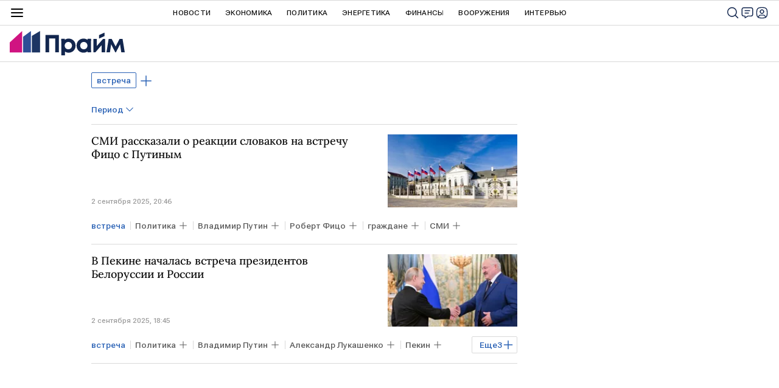

--- FILE ---
content_type: text/html; charset=utf-8
request_url: https://1prime.ru/simple_vstrecha/
body_size: 29397
content:
<!DOCTYPE html><html lang="ru"><head prefix="og: http://ogp.me/ns# article: http://ogp.me/ns/article# ya: http://webmaster.yandex.ru/vocabularies/"><meta http-equiv="Content-Type" content="text/html; charset=utf-8">
            
                <script>
                new Image().src = "https://counter.yadro.ru/hit;RS_Total/RS_projects/1prime_Total?r"+
                escape(document.referrer)+((typeof(screen)=="undefined")?"":
                ";s"+screen.width+"*"+screen.height+"*"+(screen.colorDepth?
                screen.colorDepth:screen.pixelDepth))+";u"+escape(document.URL)+
                ";h"+escape(document.title.substring(0,150))+
                ";"+Math.random();</script>
            
        
            
            <script type="text/javascript">
                var _tmr = window._tmr || (window._tmr = []);
                _tmr.push({id: "53752", type: "pageView", start: (new Date()).getTime()});
                (function (d, w, id) {
                if (d.getElementById(id)) return;
                var ts = d.createElement("script");
                ts.type = "text/javascript";
                ts.async = true; ts.id = id;
                ts.src = (d.location.protocol == "https:" ? "https:" : "http:") + "//top-fwz1.mail.ru/js/code.js";
                var f = function () {
                var s = d.getElementsByTagName("script")[0];
                s.parentNode.insertBefore(ts, s);
                };
                if (w.opera == "[object Opera]") {
                d.addEventListener("DOMContentLoaded", f, false);
                } else {
                f();
                }
                })(document, window, "topmailru-code");
            </script>
            <noscript><div style="position:absolute;left:-10000px;"><img src="//top-fwz1.mail.ru/counter?id=53752;js=na" style="border:0;" height="1" width="1" alt="Р РµР№С‚РёРЅРі@Mail.ru"></div></noscript>
            
        
            
                <!-- Yandex.Metrika counter -->
                <script type="text/javascript" >
                    (function (d, w, c) {
                        (w[c] = w[c] || []).push(function() {
                            try {
                                w.yaCounter12602857 = new Ya.Metrika({
                                    id:12602857,
                                    clickmap:true,
                                    trackLinks:true,
                                    accurateTrackBounce:true,
                                    webvisor:true
                                });
                            } catch(e) { }
                        });

                        var n = d.getElementsByTagName("script")[0],
                            s = d.createElement("script"),
                            f = function () { n.parentNode.insertBefore(s, n); };
                        s.type = "text/javascript";
                        s.async = true;
                        s.src = "https://mc.yandex.ru/metrika/watch.js";

                        if (w.opera == "[object Opera]") {
                            d.addEventListener("DOMContentLoaded", f, false);
                        } else { f(); }
                    })(document, window, "yandex_metrika_callbacks");
                </script>
                <noscript><div><img src="https://mc.yandex.ru/watch/12602857" style="position:absolute; left:-9999px;" alt="" /></div></noscript>
                <!-- /Yandex.Metrika counter -->
             
        <meta charset="utf-8"><meta http-equiv="X-UA-Compatible" content="IE=edge,chrome=1"><title>встреча - актуальные новости сегодня - ПРАЙМ</title><meta name="description" content="Свежие события по теме встреча: СМИ рассказали о реакции словаков на встречу Фицо с Путиным, В Пекине началась встреча президентов Белоруссии и России"><meta name="keywords" content="встреча, встреча новости, встреча новости сегодня"><meta name="analytics:title" content="встреча - актуальные новости сегодня"><meta name="analytics:keyw" content="simple_vstrecha, simple_vstrecha"><meta name="analytics:rubric" content=""><meta name="analytics:tags" content="встреча, встреча"><meta name="analytics:site_domain" content="1prime.ru"><meta name="analytics:lang" content="rus"><meta property="og:url" content="https://1prime.ru/simple_vstrecha/"><meta property="og:title" content="встреча - актуальные новости сегодня"><meta property="og:description" content="Свежие события по теме встреча: СМИ рассказали о реакции словаков на встречу Фицо с Путиным, В Пекине началась встреча президентов Белоруссии и России"><meta property="og:type" content="website"><meta property="og:site_name" content="ПРАЙМ"><meta property="og:locale" content="ru_RU"><meta property="og:image" content="https://cdnn.1prime.ru/images/sharing/tag/rus/simple_vstrecha.jpg?1769259200"><meta property="og:image:width" content="2072"><meta property="og:image:height" content="1066"><meta name="relap-image" content="https://cdnn.1prime.ru//i/ria_soc.png"><meta name="twitter:card" content="summary_large_image"><meta name="twitter:site" content="@1prime_ru"><link rel="canonical" href="https://1prime.ru/simple_vstrecha/"><link rel="alternate" hreflang="ru" href="https://1prime.ru/simple_vstrecha/"><link rel="alternate" hreflang="x-default" href="https://1prime.ru/simple_vstrecha/"><link rel="preconnect" href="https://cdnn.1prime.ru/"><link rel="dns-prefetch" href="https://cdnn.1prime.ru/"><link rel="alternate" type="application/rss+xml" href="https://1prime.ru/export/rss2/archive/index.xml"><meta name="robots" content="index, follow, max-image-preview:large"><meta name="viewport" content="width=device-width, initial-scale=1.0, maximum-scale=1.0, user-scalable=yes"><meta name="HandheldFriendly" content="true"><meta name="MobileOptimzied" content="width"><meta name="referrer" content="always"><meta name="format-detection" content="telephone=no"><meta name="format-detection" content="address=no"><meta name="yandex-verification" content="60b446706b5fd796"><meta name="google-site-verification" content="57DTwe_P8zcteI_1GYjEV5SeWutAwHYtsk-4KOIHvTM"><meta name="google-site-verification" content="OtWwmT7I1Awn_B7mgpoyj2iIaR906Mp_FUopU6DLpVE"><meta name="yandex-verification" content="6e92aa3fa8a4126f"><link rel="icon" href="https://cdnn.1prime.ru//i/favicons/favicon.ico" sizes="any"><link rel="icon" href="https://cdnn.1prime.ru//i/favicons/favicon.svg" type="image/svg+xml"><link rel="apple-touch-icon" href="https://cdnn.1prime.ru//i/favicons/apple-touch-icon.png"><link rel="manifest" href="/i/favicons/manifest.json?v=1"><link rel="preload" href="https://cdnn.1prime.ru//css/fonts/font_roboto_flex_variable.css" as="style" onload="this.onload=null;this.rel='stylesheet'"><link rel="preload" href="https://cdnn.1prime.ru//css/fonts/lora.css" as="style" onload="this.onload=null;this.rel='stylesheet'"><noscript><link rel="stylesheet" type="text/css" href="https://cdnn.1prime.ru//css/fonts/font_rs_news_sans.css"><link rel="stylesheet" type="text/css" href="https://cdnn.1prime.ru//css/fonts/lora.css"></noscript><link rel="stylesheet" type="text/css" href="https://cdnn.1prime.ru//css/common.min.css"><script>var GLOBAL = {}; GLOBAL.www = 'https://1prime.ru'; GLOBAL.cookie_domain = '.1prime.ru'; GLOBAL.userpic = '/userpic/'; GLOBAL.adriver = {}; GLOBAL.adriver.sid = "45736"; GLOBAL.adriver.bt = "52"; GLOBAL.csrf_token = ''; GLOBAL.search = {}; GLOBAL.auth = {}; GLOBAL.auth.status = 'error'; GLOBAL.auth.provider = ''; GLOBAL.auth.twitter = '/id/twitter/request/'; GLOBAL.auth.facebook = '/id/facebook/request/'; GLOBAL.auth.vkontakte = '/id/vkontakte/request/'; GLOBAL.auth.google = '/id/google/request/'; GLOBAL.auth.ok = '/id/ok/request/'; GLOBAL.auth.apple = '/id/apple/request/'; GLOBAL.auth.yandex = '/id/yandex/request/'; GLOBAL.auth.moderator = ''; GLOBAL.user = {}; GLOBAL.user.id = ""; GLOBAL.user.showCaptcha = ""; GLOBAL.locale = {}; GLOBAL.locale.id = {}; GLOBAL.locale.id.is_id = '1'; GLOBAL.locale.id.errors = {}; GLOBAL.locale.id.errors.email = 'Введите e-mail'; GLOBAL.locale.id.errors.password = 'Введите пароль'; GLOBAL.locale.id.errors.wrong = 'Неправильный логин или пароль'; GLOBAL.locale.id.errors.wrongpassword = 'Неправильный пароль'; GLOBAL.locale.id.errors.wronglogin = 'Проверьте адрес почты'; GLOBAL.locale.id.errors.emptylogin = 'Не введено имя пользователя'; GLOBAL.locale.id.errors.wrongemail = 'Неверный e-mail'; GLOBAL.locale.id.errors.passwordnotsimilar = 'Введенные пароли не совпадают'; GLOBAL.locale.id.errors.wrongcode = 'Неправильный код'; GLOBAL.locale.id.errors.wrongname = 'Недопустимое имя'; GLOBAL.locale.id.errors.send = 'E-mail отправлен!'; GLOBAL.locale.id.errors.notsend = 'Ошибка! Невозможно отправить e-mail.'; GLOBAL.locale.id.errors.anothersoc = 'Другой социальный аккаунт уже связан с этим профилем'; GLOBAL.locale.id.errors.acclink = 'Аккаунты успешно связаны!'; GLOBAL.locale.id.errors.emailexist = 'Пользователь с таким e-mail уже существует'; GLOBAL.locale.id.errors.emailnotexist = 'Ошибка! Пользователя с таким e-mail не существует'; GLOBAL.locale.id.errors.emailwhitelist = 'Произошла ошибка регистрации. Повторите попытку позже или напишите модераторам на moderator@1prime.ru'; GLOBAL.locale.id.errors.recoveryerror = 'Ошибка восстановления пароля. Пожалуйста, попробуйте снова!'; GLOBAL.locale.id.errors.alreadyactive = 'Пользователь уже был активирован'; GLOBAL.locale.id.errors.autherror = 'Ошибка входа. Пожалуйста, повторите попытку позже или обратитесь в службу технической поддержки'; GLOBAL.locale.id.errors.codeerror = 'Ошибка генерации кода подтверждение регистрации. Пожалуйста, повторите попытку позже или обратитесь в службу технической поддержки'; GLOBAL.locale.id.errors.global = 'Произошла ошибка. Пожалуйста, повторите попытку позже или обратитесь в службу технической поддержки'; GLOBAL.locale.id.errors.registeremail = ' На указанный Вами e-mail отправленно письмо. <br/> Для завершения регистрации, пожалуйста перейдите по ссылке в e-mail. '; GLOBAL.locale.id.errors.linkprofile = ' Этот e-mail уже используется! <a data-modal-open="link_local_account">Вы хотите связать эти аккаунты?</a> '; GLOBAL.locale.id.errors.confirm = ' Этот аккаунт не был подтвержден! <br/> <a class="b-id__secret-recovery">Отправить e-mail</a> с информацией для подтверждения аккаунта. '; GLOBAL.locale.id.errors.block = ' Ваш аккаунт на 1prime.ru был заблокирован.<br/>Для восстановления доступа отправьте письмо на <a href="mailto:moderator@rian.ru">moderator@rian.ru</a> '; GLOBAL.locale.id.errors.del = ' Ваш аккаунт был удален! Вы можете восстановить его, перейдя по ссылке из письма, высланного при удалении аккаунта. <br/> <a id="modalUserRemindLetter">Повторно отправить e-mail</a> '; GLOBAL.locale.id.errors.confirmation = ' Пожалуйста, перейдите по ссылке из письма, отправленного на <span class="m-email">$1</span> '; GLOBAL.locale.id.links = {}; GLOBAL.locale.id.links.login = 'Авторизация'; GLOBAL.locale.id.links.register = 'Регистрация'; GLOBAL.locale.id.links.forgotpassword = 'Восстановление пароля'; GLOBAL.locale.id.links.privacy = 'Политика конфиденциальности'; GLOBAL.locale.id.login = {}; GLOBAL.locale.id.login.title = 'Авторизация'; GLOBAL.locale.id.login.email = 'E-mail:'; GLOBAL.locale.id.login.password = 'Пароль:'; GLOBAL.locale.id.login.remember = 'Запомнить меня'; GLOBAL.locale.id.login.signin = 'Войти'; GLOBAL.locale.id.login.social = {}; GLOBAL.locale.id.login.social.label = 'Other ways to sign in:'; GLOBAL.locale.id.login.social.anotheruserlink = 'This account has been linked to a different profile.'; GLOBAL.locale.id.register = {}; GLOBAL.locale.id.register.title = 'Регистрация'; GLOBAL.locale.id.register.email = 'E-mail:'; GLOBAL.locale.id.register.password = 'Пароль:'; GLOBAL.locale.id.register.confirm = 'Подтверждение пароля:'; GLOBAL.locale.id.register.captcha = 'Введите код с картинки'; GLOBAL.locale.id.register.requirements = '* Все поля обязательны к заполнению'; GLOBAL.locale.id.register.password_length = 'Не менее 9 символов с 1 цифрой'; GLOBAL.locale.id.register.success = ' Пожалуйста, подтвердите Ваш e-mail для продолжения. Инструкции для подтверждения были высланы на <a class="email"></a> '; GLOBAL.locale.id.register.confirmemail = 'Пожалуйста, подтвердите Ваш e-mail для продолжения.'; GLOBAL.locale.id.register.confirm_personal = 'By clicking \'Register\', you confirm that you agree to our Privacy Policy and give your consent to the processing of personal data in accordance with the Privacy Policy'; GLOBAL.locale.id.deleteaccount = {}; GLOBAL.locale.id.deleteaccount.title = 'Удалить аккаунт'; GLOBAL.locale.id.deleteaccount.body = 'Вы уверены, что хотите удалить аккаунт?'; GLOBAL.locale.id.deleteaccount.success = 'Ваш аккаунт был удален! Вы можете восстановить аккаунт в течение 30 дней, перейдя по ссылке в письме.'; GLOBAL.locale.id.deleteaccount.action = 'Удалить аккаунт'; GLOBAL.locale.id.passwordrecovery = {}; GLOBAL.locale.id.passwordrecovery.title = 'Восстановление пароля'; GLOBAL.locale.id.passwordrecovery.password = 'Введите новый пароль:'; GLOBAL.locale.id.passwordrecovery.confirm = 'Повторите новый пароль:'; GLOBAL.locale.id.passwordrecovery.email = 'E-mail'; GLOBAL.locale.id.passwordrecovery.send = ' Инструкции для восстановления пароля высланы на <a class="email"></a> '; GLOBAL.locale.id.passwordrecovery.success = ' Поздравляем! Пароль успешно восстановлен. Пожалуйста авторизуйтесь. '; GLOBAL.locale.id.passwordrecovery.alert = ' На указанный Вами адрес отправлено сообщение. Чтобы установить пароль, перейдите по ссылке в тексте письма. '; GLOBAL.locale.id.registerconfirm = {}; GLOBAL.locale.id.registerconfirm.success = 'Аккаунт успешно создан!'; GLOBAL.locale.id.registerconfirm.error = 'Ошибка подтверждения регистрации. Пожалуйста, повторите попытку позже или обратитесь в службу технической поддержки'; GLOBAL.locale.id.restoreaccount = {}; GLOBAL.locale.id.restoreaccount.title = 'Восстановление аккаунта'; GLOBAL.locale.id.restoreaccount.confirm = 'Восстановить Ваш аккаунт?'; GLOBAL.locale.id.restoreaccount.error = 'Ошибка! Невозможно восстановить аккаунт'; GLOBAL.locale.id.restoreaccount.success = 'Ваш аккаунт был восстановлен'; GLOBAL.locale.id.localaccount = {}; GLOBAL.locale.id.localaccount.exist = 'У меня есть аккаунт в 1prime.ru'; GLOBAL.locale.id.localaccount.notexist = 'У меня нет аккаунта в 1prime.ru'; GLOBAL.locale.id.localaccount.title = 'Регистрация'; GLOBAL.locale.id.localaccount.profile = 'У вас есть аккаунт в 1prime.ru?'; GLOBAL.locale.id.localaccount.hello = ' <span>Здравствуйте, </span> <span class="m-name"></span> <span>!</span> '; GLOBAL.locale.id.button = {}; GLOBAL.locale.id.button.ok = 'Ок'; GLOBAL.locale.id.button.yes = 'Да'; GLOBAL.locale.id.button.no = 'Нет'; GLOBAL.locale.id.button.next = 'Дальше'; GLOBAL.locale.id.button.close = 'Закрыть'; GLOBAL.locale.id.button.profile = 'В личный кабинет'; GLOBAL.locale.id.button.recover = 'Восстановление'; GLOBAL.locale.id.button.register = 'Регистрация'; GLOBAL.locale.id.message = {}; GLOBAL.locale.id.message.errors = {}; GLOBAL.locale.id.message.errors.empty = 'Невозможно отправить сообщение'; GLOBAL.locale.id.message.errors.notfound = 'Невозможно отправить сообщение'; GLOBAL.locale.id.message.errors.similar = 'Неверный код'; GLOBAL.locale.smartcaptcha = {}; GLOBAL.locale.smartcaptcha.site_key = 'ysc1_BprazZvV2EB18bTkmbqPyGdutvfksFMmlWWmdS1g6d821c6d'; GLOBAL.locale.smartcaptcha.site_key_chat = 'ysc1_BprazZvV2EB18bTkmbqPyGdutvfksFMmlWWmdS1g6d821c6d'; GLOBAL.locale.subscription = {}; GLOBAL.locale.subscription.errors = {}; GLOBAL.locale.subscription.errors.email = 'Проверьте адрес почты'; GLOBAL.locale.subscription.errors.confirm = 'Примите условия соглашения'; GLOBAL.locale.subscription.errors.captcha = 'Вы не прошли проверку на бота'; GLOBAL.comet = {}; GLOBAL.comet.ticket = "00"; GLOBAL.comet.url = "https://n-ssl.ria.ru/polling"; GLOBAL.comet.ts = "1769259232"; GLOBAL.comet.objects = []; GLOBAL.comet.reduce = ""; GLOBAL.comet.timeouts = {}; GLOBAL.comet.timeouts.try2 = 1000; GLOBAL.comet.timeouts.try3 = 10000; GLOBAL.comet.timeouts.try4 = 30000; GLOBAL.sock = {}; GLOBAL.sock.server = "https://cm.1prime.ru/chat"; GLOBAL.project = "prime"; GLOBAL.partnerstags = "simple_vstrecha:archive"; GLOBAL.chat = GLOBAL.chat || {}; GLOBAL.chat.show = !!1; GLOBAL.cdn = "https://cdnn.1prime.ru/"; GLOBAL.css = {}; GLOBAL.css.banners_sidebar = "https://cdnn.1prime.ru//css/banners/sidebar.min.css"; GLOBAL.css.banners_article_bottom = "https://cdnn.1prime.ru//css/banners/article_bottom.min.css"; GLOBAL.js = {}; GLOBAL.js.videoplayer = "https://cdnn.1prime.ru//js/libs/video/videoplayer.min.js"; GLOBAL.js.partners = "https://cdnn.1prime.ru//js/libs/partners.js";</script><script type="text/javascript">
            (function(e, x, pe, r, i, me, nt){
            e[i]=e[i]||function(){(e[i].a=e[i].a||[]).push(arguments)},
            me=x.createElement(pe),
            me.async=1,
            me.src=r,
            nt=x.getElementsByTagName(pe)[0],
            nt.parentNode.insertBefore(me,nt)
            })(window, document, 'script', 'https://abt.s3.yandex.net/expjs/latest/exp.js', 'ymab');
            ymab('metrika.960630', 'init');
            ymab('metrika.94856332', 'init');
        </script><script src="https://yandex.ru/ads/system/header-bidding.js" async="true"></script><!-- HB code --><script>
    var adfoxBiddersMap = {
		"myTarget": "3320792",
		"adfox_adsmart": "3380543"
    };
    if (window.innerWidth <= 1160) 
	{
		var adUnits = [
			{
				"code": "adfox_17084363902994952",
				"bids": [
					{
						"bidder": "myTarget",
						"params": {
							"placementId": "1824307"
						}
					}
				],
				"sizes": [
					[320,100]
				]
			}
		];
    } 
	else if (window.innerWidth >= 1161) 
	{
		var adUnits = [
			{
				"code": "adfox_170844060865865681",
				"bids": [
					{
						"bidder": "adfox_adsmart",
						"params": {
							"p1": "dhfru",
							"p2": "hhro"
						}
					},
					{
						"bidder": "myTarget",
						"params": {
							"placementId": "1809650"
						}
					}
				],
				"sizes": [
					[300,600]
				]
			},
			{
				"code": "adfox_170843601351311050",
				"bids": [
					{
						"bidder": "myTarget",
						"params": {
							"placementId": "1809672"
						}
					}
				],
				"sizes": [
					[1420,250]
				]
			},
			{
				"code": "adfox_170844074394684497",
				"bids": [
					{
						"bidder": "myTarget",
						"params": {
							"placementId": "1824297"
						}
					},
					{
						"bidder": "adfox_adsmart",
						"params": {
							"p1": "dhfrw",
							"p2": "hhro"
						}
					}
				],
				"sizes": [
					[300,600]
				]
			}
		];
    }
    var userTimeout = 700;
    window.YaHeaderBiddingSettings = {
		biddersMap: adfoxBiddersMap,
		adUnits: adUnits,
		timeout: userTimeout
    };
</script> </head><body id="body" class="body" data-const-page-type="tag" data-page-type="" data-page-project="prime" data-header-sticked-on="1"><script src="https://cdnn.1prime.ru//js/jquery/jquery-1.12.4.min.js"></script><div class="schema_org" itemscope="itemscope" itemtype="https://schema.org/WebSite" data-test="org"><meta itemprop="name" content="ПРАЙМ"><meta itemprop="description" content="Последние новости экономики, финансов, энергетики и бизнеса в России и мире. Финансово-экономическая аналитика, статьи, интервью с экспертами, топовыми представителями бизнеса, прогнозы и комментарии."><a itemprop="url" href="https://1prime.ru"> </a><meta itemprop="image" content="https://cdnn.1prime.ru//i/export/logo.png"><div itemprop="potentialAction" itemscope="itemscope" itemtype="https://schema.org/SearchAction"><meta itemprop="target" content="https://1prime.ru/search/?query={query}"><meta itemprop="query-input" content="required name=query"></div></div><div class="schema_org" itemscope="itemscope" itemtype="http://schema.org/WebPage"><a itemprop="url" href="https://1prime.ru/simple_vstrecha/"> </a><meta itemprop="mainEntityOfPage" content="https://1prime.ru/simple_vstrecha/"><meta itemprop="name" content="встреча - актуальные новости сегодня - ПРАЙМ"><meta itemprop="headline" content="встреча - актуальные новости сегодня - ПРАЙМ"><meta itemprop="description" content="Свежие события по теме встреча: СМИ рассказали о реакции словаков на встречу Фицо с Путиным, В Пекине началась встреча президентов Белоруссии и России"><meta itemprop="genre" content="Новости"><meta itemprop="keywords" content="встреча, встреча новости, встреча новости сегодня"><meta itemprop="image" content="https://cdnn.1prime.ru/img/76339/09/763390998_0:220:5616:3379_1920x0_80_0_0_42b496bd126eff19e8565bff0cf696ff.jpg.webp"><meta itemprop="dateModified" content="2025-09-02T20:47:50+0300"></div><ul class="schema_org" itemscope="itemscope" itemtype="http://schema.org/BreadcrumbList"><li itemprop="itemListElement" itemscope="itemscope" itemtype="http://schema.org/ListItem"><meta itemprop="name" content="ПРАЙМ"><meta itemprop="position" content="1"><meta itemprop="item" content="https://1prime.ru"><a itemprop="url" href="https://1prime.ru"> </a></li><li itemprop="itemListElement" itemscope="itemscope" itemtype="http://schema.org/ListItem"><meta itemprop="name" content="встреча"><meta itemprop="position" content="2"><meta itemprop="item" content="https://1prime.ru/simple_vstrecha/"><a itemprop="url" href="https://1prime.ru/simple_vstrecha/"> </a></li></ul><script>
                    if (!rutarget) {
                        var rutarget = {};
                    }
                    if (!rutarget.adfox) {
                        rutarget.adfox = {
                            getAdState: function() {return 0},
                            checkAd: function() {}
                        };
                    }
                </script><script>
            var svg_spirte_files = [
                "https://cdnn.1prime.ru//i/sprites/header_icon/inline.svg?101",
                "https://cdnn.1prime.ru//i/sprites/icon/inline.svg?101",
                "https://cdnn.1prime.ru//i/sprites/emoji/inline.svg?100",

                

                "https://cdnn.1prime.ru//i/sprites/logo/inline.svg?100",
                "https://cdnn.1prime.ru//i/sprites/social/inline.svg?102",

                "https://cdnn.1prime.ru//i/sprites/s_icon/inline.svg?100",
                "https://cdnn.1prime.ru//i/sprites/s_social/inline.svg?101"
            ];

            for (var i = 0; i < svg_spirte_files.length; i++) {
                var svg_ajax = new XMLHttpRequest();
                svg_ajax.open("GET", svg_spirte_files[i], true);
                svg_ajax.send();
                svg_ajax.onload = function(e) {
                    var svg_div = document.createElement("div");
                    svg_div.className = 'svg-sprite';
                    svg_div.innerHTML = this.responseText;
                    document.body.insertBefore(svg_div, document.body.childNodes[0]);
                }
            }
            </script><script>
            if ( !window.EVENTSTACK ) window.EVENTSTACK = [];
        </script><script src="https://cdnn.1prime.ru//js/libs/banners/adfx.loader.bind.js"></script><script>
                (window.yaContextCb = window.yaContextCb || []).push(() => {
                    replaceOriginalAdFoxMethods();
                    window.Ya.adfoxCode.hbCallbacks = window.Ya.adfoxCode.hbCallbacks || [];
                })
            </script><script src="https://yandex.ru/ads/system/context.js" async="true"></script><script src="https://cdnn.1prime.ru//js/libs/banners/prebid.min.js"></script><div class="view-size" id="jsViewSize"></div><div class="page" id="page"><div class="page__width" id="banner_before_header"><aside><div class="banner m-before-header m-not-stub m-article-desktop" data-position="tag_desktop_header"><div class="banner__content"></div></div><div class="banner m-before-header m-article-mobile" data-position="tag_mobile_header"><div class="banner__content"></div></div></aside></div><aside></aside><div class="page__width page__bg"><div class="page__bg-media"></div><div class="alert m-hidden" id="alertAfterRegister"><div class="alert__text">
                Регистрация пройдена успешно! <br>
                Пожалуйста, перейдите по ссылке из письма, отправленного на <span class="m-email"></span></div><div class="alert__btn"><button class="form__btn m-min m-white confirmEmail">Отправить еще раз</button></div></div><div class="header" id="header" data-header-type=""><div class="header__height" id="headerHeight"></div><div class="header__position"><div class="page__width"><div class="header__sticked" id="headerSticked"><div class="header__burger"><span class="header__burger-open"><svg class="svg-icon"><use xmlns:xlink="http://www.w3.org/1999/xlink" xlink:href="#header_icon-menu"></use></svg></span><span class="header__burger-close"><svg class="svg-icon"><use xmlns:xlink="http://www.w3.org/1999/xlink" xlink:href="#header_icon-menu_close"></use></svg></span></div><a href="/" class="header__logo"><svg class="svg-icon"><use xmlns:xlink="http://www.w3.org/1999/xlink" xlink:href="#logo-prime"></use></svg></a><div class="header__btns"><div class="header__btns-search" data-modal-open="search"><svg class="svg-icon"><use xmlns:xlink="http://www.w3.org/1999/xlink" xlink:href="#header_icon-search"></use></svg></div><div class="header__btns-chat js__toggle-chat"><svg class="svg-icon"><use xmlns:xlink="http://www.w3.org/1999/xlink" xlink:href="#header_icon-chat"></use></svg></div><a class="header__btns-user" data-modal-open="authorization"><svg class="svg-icon"><use xmlns:xlink="http://www.w3.org/1999/xlink" xlink:href="#header_icon-user"></use></svg></a></div><div class="header__quotes"></div><div class="header__nav"><a href="https://1prime.ru/news/" class="header__nav-item">Новости</a><a href="/state_regulation/" class="header__nav-item">Экономика</a><a href="/geopolitika/" class="header__nav-item">Политика</a><a href="/energy/" class="header__nav-item">Энергетика</a><a href="/finance/" class="header__nav-item">Финансы</a><a href="/vooruzheniya/" class="header__nav-item">Вооружения</a><a href="/Interview/" class="header__nav-item">Интервью</a><a href="/articles/" class="header__nav-item header__nav-item-sub">Статья</a><a href="/experts/" class="header__nav-item header__nav-item-sub">Мнения аналитиков</a><a href="/announcement/" class="header__nav-item header__nav-item-sub">Календарь событий</a><a href="/press_release/" class="header__nav-item header__nav-item-sub">Пресс-релизы</a><a class="header__nav-item header__nav-item-sub header__nav-exchange">Курсы валют</a></div><div class="header__nav-more">
                            Ещё
                        </div><div class="header__products"><div class="header__products-title">Продукты Прайм для бизнеса</div><div class="header__products-list"><a href="https://site.birweb.1prime.ru/" class="header__products-item"><span class="header__products-item-title">БИР-Аналитик</span><span class="header__products-item-lead">Проверка надёжности и платёжеспособности контрагентов, поиск клиентов и проведение рыночных исследований.</span><span class="header__products-item-more">
                Перейти
            </span></a><a href="https://commerce.1prime.ru/" class="header__products-item"><span class="header__products-item-title">Информационные ленты</span><span class="header__products-item-lead">Оперативные новостные потоки для профессионального использования управленцами бизнеса, аналитиками, трейдерами, пресс-службами.</span><span class="header__products-item-more">
                Перейти
            </span></a><a href="https://disclosure.1prime.ru/" class="header__products-item"><span class="header__products-item-title">Раскрытие информации</span><span class="header__products-item-lead">ПРАЙМ - агентство, уполномоченное ЦБ РФ на раскрытие информации эмитентов ценных бумаг.</span><span class="header__products-item-more">
                Перейти
            </span></a><a href="https://gold.1prime.ru/" class="header__products-item"><span class="header__products-item-title">Вестник золотопромышленника</span><span class="header__products-item-lead">Новости, бюллетень и портал о добыче и переработке золота и драгметаллов.</span><span class="header__products-item-more">
                Перейти
            </span></a></div></div><div class="header__exchange"><a href="/charts_index/#cb" class="header__exchange-title">Официальные курсы валют</a><div class="header__exchange-list"><a href="/charts_aud_cb" class="header__exchange-item">AUD</a><a href="/charts_azn_cb" class="header__exchange-item">AZN</a><a href="/charts_amd_cb" class="header__exchange-item">AMD</a><a href="/charts_byn_cb" class="header__exchange-item">BYN</a><a href="/charts_bgn_cb" class="header__exchange-item">BGN</a><a href="/charts_brl_cb" class="header__exchange-item">BRL</a><a href="/charts_huf_cb" class="header__exchange-item">HUF</a><a href="/charts_krw_cb" class="header__exchange-item">KRW</a><a href="/charts_hkd_cb" class="header__exchange-item">HKD</a><a href="/charts_dkk_cb" class="header__exchange-item">DKK</a><a href="/charts_usd_cb" class="header__exchange-item">USD</a><a href="/charts_eur_cb" class="header__exchange-item">EUR</a><a href="/charts_inr_cb" class="header__exchange-item">INR</a><a href="/charts_kzt_cb" class="header__exchange-item">KZT</a><a href="/charts_cad_cb" class="header__exchange-item">CAD</a><a href="/charts_kgs_cb" class="header__exchange-item">KGS</a><a href="/charts_cny_cb" class="header__exchange-item">CNY</a><a href="/charts_mdl_cb" class="header__exchange-item">MDL</a><a href="/charts_tmt_cb" class="header__exchange-item">TMT</a><a href="/charts_nok_cb" class="header__exchange-item">NOK</a><a href="/charts_pln_cb" class="header__exchange-item">PLN</a><a href="/charts_ron_cb" class="header__exchange-item">RON</a><a href="/charts_sgd_cb" class="header__exchange-item">SGD</a><a href="/charts_tjs_cb" class="header__exchange-item">TJS</a><a href="/charts_try_cb" class="header__exchange-item">TRY</a><a href="/charts_uzs_cb" class="header__exchange-item">UZS</a><a href="/charts_uah_cb" class="header__exchange-item">UAH</a><a href="/charts_gbp_cb" class="header__exchange-item">GBP</a><a href="/charts_czk_cb" class="header__exchange-item">CZK</a><a href="/charts_sek_cb" class="header__exchange-item">SEK</a><a href="/charts_chf_cb" class="header__exchange-item">CHF</a><a href="/charts_jpy_cb" class="header__exchange-item">JPY</a><a href="/charts_index/#cb" class="header__exchange-item">Еще</a></div><a href="/charts_index/#forex" class="header__exchange-title">Валютные пары форекс</a><div class="header__exchange-list"><a href="/charts_usdrub" class="header__exchange-item">USD/RUB</a><a href="/charts_audusd" class="header__exchange-item">AUD/USD</a><a href="/charts_euraud" class="header__exchange-item">EUR/AUD</a><a href="/charts_eurgbp" class="header__exchange-item">EUR/GBP</a><a href="/charts_gbpchf" class="header__exchange-item">GBP/CHF</a><a href="/charts_usdcad" class="header__exchange-item">USD/CAD</a><a href="/charts_eurrub" class="header__exchange-item">EUR/RUB</a><a href="/charts_cadjpy" class="header__exchange-item">CAD/JPY</a><a href="/charts_eurcad" class="header__exchange-item">EUR/CAD</a><a href="/charts_eurjpy" class="header__exchange-item">EUR/JPY</a><a href="/charts_gbpjpy" class="header__exchange-item">GBP/JPY</a><a href="/charts_usdchf" class="header__exchange-item">USD/CHF</a><a href="/charts_audjpy" class="header__exchange-item">AUD/JPY</a><a href="/charts_chfjpy" class="header__exchange-item">CHF/JPY</a><a href="/charts_eurchf" class="header__exchange-item">EUR/CHF</a><a href="/charts_eurusd" class="header__exchange-item">EUR/USD</a><a href="/charts_gbpusd" class="header__exchange-item">GBP/USD</a><a href="/charts_usdjpy" class="header__exchange-item">USD/JPY</a><a href="/charts_index/#forex" class="header__exchange-item">Еще</a></div></div></div></div></div></div><div class="content" id="content"><div class="layout-rubric"><div class="layout-rubric__main"><div class="rubric-list"><div class="rubric-filters"><div class="tag-input"><h1 class="tag-input__tags"><span class="tag-input__tag m-single" data-sid="simple_vstrecha"><a href="/simple_vstrecha/" class="tag-input__tag-text">встреча</a><span class="tag-input__tag-del"><svg class="svg-icon"><use xmlns:xlink="http://www.w3.org/1999/xlink" xlink:href="#icon-close_small"></use></svg></span></span><div class="tag-input__add-tag"><input type="text" class="tag-input__add-tag-input"><div class="tag-input__add-suggest"><ul></ul></div><div class="tag-input__add-tag-btn color-bg-hover"><svg class="svg-icon"><use xmlns:xlink="http://www.w3.org/1999/xlink" xlink:href="#icon-plus"></use></svg></div></div></h1></div><div class="list-date"><div class="list-date__period">
                                Период
                                <svg class="svg-icon"><use xmlns:xlink="http://www.w3.org/1999/xlink" xlink:href="#icon-down_single"></use></svg></div><div class="list-date__current"><div class="list-date__current-period"></div><div class="list-date__current-close"><svg class="svg-icon"><use xmlns:xlink="http://www.w3.org/1999/xlink" xlink:href="#icon-close"></use></svg></div></div></div></div><div class="list list-tags" itemscope="" itemtype="http://schema.org/ItemList"><div class="list-item" data-schema-position="1"><span class="schema_org" itemprop="itemListElement" itemscope="" itemtype="http://schema.org/ListItem"><meta itemprop="position" content="1"><a itemprop="url" href="/20250902/fitso-861669699.html"> </a><meta itemprop="name" content="СМИ рассказали о реакции словаков на встречу Фицо с Путиным"></span><div class="list-item__content"><a href="/20250902/fitso-861669699.html" class="list-item__image"><picture><source media="(min-width: 1160px)" media-type="ar16x9" srcset="https://cdnn.1prime.ru/img/76339/09/763390998_0:220:5616:3379_203x0_80_0_0_ef9301bc026ae3a9c2ff371688377f40.jpg.webp"></source><source media="(min-width: 480px)" media-type="ar16x9" srcset="https://cdnn.1prime.ru/img/76339/09/763390998_0:220:5616:3379_260x0_80_0_0_07ed73feefbcb7bdaa5850df0794cd4a.jpg.webp"></source><source media="(min-width: 0px)" media-type="ar4x3" srcset="https://cdnn.1prime.ru/img/76339/09/763390998_0:0:4992:3744_180x0_80_0_0_24634d2d718e7fe6c0549cd9bdd660be.jpg.webp"></source><img media-type="ar16x9" data-crop-ratio="0.5625" data-crop-width="600" data-crop-height="338" data-source-sid="fotolia" alt="Президентский дворец в Братиславе, Словакия" title="Президентский дворец в Братиславе, Словакия" class="responsive_img m-list-img" src="https://cdnn.1prime.ru/img/76339/09/763390998_0:220:5616:3379_600x0_80_0_0_9692a578bd3085cf7b021470ac61d6a4.jpg.webp" data-responsive1160="https://cdnn.1prime.ru/img/76339/09/763390998_0:220:5616:3379_203x0_80_0_0_ef9301bc026ae3a9c2ff371688377f40.jpg.webp" data-responsive480="https://cdnn.1prime.ru/img/76339/09/763390998_0:220:5616:3379_260x0_80_0_0_07ed73feefbcb7bdaa5850df0794cd4a.jpg.webp" data-responsive0="https://cdnn.1prime.ru/img/76339/09/763390998_0:0:4992:3744_180x0_80_0_0_24634d2d718e7fe6c0549cd9bdd660be.jpg.webp"></picture></a><a href="/20250902/fitso-861669699.html" class="list-item__title color-font-hover-only">СМИ рассказали о реакции словаков на встречу Фицо с Путиным</a><div class="list-item__info"><div class="list-item__date">2 сентября 2025, 20:46</div></div></div><div class="list-item__tags"><div class="list-item__tags-more color-btn-active">Еще<span></span><svg class="svg-icon"><use xmlns:xlink="http://www.w3.org/1999/xlink" xlink:href="#icon-plus"></use></svg></div><div class="list-item__tags-list"><a href="/simple_vstrecha/" class="list-tag m-active color-border color-font color-svg m-add" data-sid="simple_vstrecha"><span class="list-tag__text">встреча</span><span class="list-tag__icon"><svg class="svg-icon"><use xmlns:xlink="http://www.w3.org/1999/xlink" xlink:href="#icon-plus"></use></svg></span></a><a href="/geopolitika/" class="list-tag m-add" data-sid="geopolitika"><span class="list-tag__text">Политика</span><span class="list-tag__icon"><svg class="svg-icon"><use xmlns:xlink="http://www.w3.org/1999/xlink" xlink:href="#icon-plus"></use></svg></span></a><a href="/simple_Vladimir_Putin/" class="list-tag m-add" data-sid="simple_Vladimir_Putin"><span class="list-tag__text">Владимир Путин</span><span class="list-tag__icon"><svg class="svg-icon"><use xmlns:xlink="http://www.w3.org/1999/xlink" xlink:href="#icon-plus"></use></svg></span></a><a href="/simple_Robert_Fico/" class="list-tag m-add" data-sid="simple_Robert_Fico"><span class="list-tag__text">Роберт Фицо</span><span class="list-tag__icon"><svg class="svg-icon"><use xmlns:xlink="http://www.w3.org/1999/xlink" xlink:href="#icon-plus"></use></svg></span></a><a href="/simple_grazhdane/" class="list-tag m-add" data-sid="simple_grazhdane"><span class="list-tag__text">граждане</span><span class="list-tag__icon"><svg class="svg-icon"><use xmlns:xlink="http://www.w3.org/1999/xlink" xlink:href="#icon-plus"></use></svg></span></a><a href="/simple_SMI/" class="list-tag m-add" data-sid="simple_SMI"><span class="list-tag__text">СМИ</span><span class="list-tag__icon"><svg class="svg-icon"><use xmlns:xlink="http://www.w3.org/1999/xlink" xlink:href="#icon-plus"></use></svg></span></a></div></div></div><div class="list-item" data-schema-position="2"><span class="schema_org" itemprop="itemListElement" itemscope="" itemtype="http://schema.org/ListItem"><meta itemprop="position" content="2"><a itemprop="url" href="/20250902/putin-861666757.html"> </a><meta itemprop="name" content="В Пекине началась встреча президентов Белоруссии и России"></span><div class="list-item__content"><a href="/20250902/putin-861666757.html" class="list-item__image"><picture><source media="(min-width: 1160px)" media-type="ar16x9" srcset="https://cdnn.1prime.ru/img/07e9/03/0d/855752125_0:0:3075:1731_203x0_80_0_0_e2ae51c6b586d5c87cf5052194ba3422.jpg.webp"></source><source media="(min-width: 480px)" media-type="ar16x9" srcset="https://cdnn.1prime.ru/img/07e9/03/0d/855752125_0:0:3075:1731_260x0_80_0_0_6b9e69d9ee39085a2ca41c69afd1600a.jpg.webp"></source><source media="(min-width: 0px)" media-type="ar4x3" srcset="https://cdnn.1prime.ru/img/07e9/03/0d/855752125_52:0:2783:2048_180x0_80_0_0_1fb0d19c74b178ed3625037f2e72cfb8.jpg.webp"></source><img media-type="ar16x9" data-crop-ratio="0.5625" data-crop-width="600" data-crop-height="338" data-source-sid="rian_photo" alt="Встреча президента Владимира Путина с президентом Белоруссии Александром Лукашенко" title="Встреча президента Владимира Путина с президентом Белоруссии Александром Лукашенко" class="responsive_img m-list-img" src="https://cdnn.1prime.ru/img/07e9/03/0d/855752125_0:0:3075:1731_600x0_80_0_0_84946475366e9d8f0f45aa9041b8edc0.jpg.webp" data-responsive1160="https://cdnn.1prime.ru/img/07e9/03/0d/855752125_0:0:3075:1731_203x0_80_0_0_e2ae51c6b586d5c87cf5052194ba3422.jpg.webp" data-responsive480="https://cdnn.1prime.ru/img/07e9/03/0d/855752125_0:0:3075:1731_260x0_80_0_0_6b9e69d9ee39085a2ca41c69afd1600a.jpg.webp" data-responsive0="https://cdnn.1prime.ru/img/07e9/03/0d/855752125_52:0:2783:2048_180x0_80_0_0_1fb0d19c74b178ed3625037f2e72cfb8.jpg.webp"></picture></a><a href="/20250902/putin-861666757.html" class="list-item__title color-font-hover-only">В Пекине началась встреча президентов Белоруссии и России</a><div class="list-item__info"><div class="list-item__date">2 сентября 2025, 18:45</div></div></div><div class="list-item__tags"><div class="list-item__tags-more color-btn-active">Еще<span></span><svg class="svg-icon"><use xmlns:xlink="http://www.w3.org/1999/xlink" xlink:href="#icon-plus"></use></svg></div><div class="list-item__tags-list"><a href="/simple_vstrecha/" class="list-tag m-active color-border color-font color-svg m-add" data-sid="simple_vstrecha"><span class="list-tag__text">встреча</span><span class="list-tag__icon"><svg class="svg-icon"><use xmlns:xlink="http://www.w3.org/1999/xlink" xlink:href="#icon-plus"></use></svg></span></a><a href="/geopolitika/" class="list-tag m-add" data-sid="geopolitika"><span class="list-tag__text">Политика</span><span class="list-tag__icon"><svg class="svg-icon"><use xmlns:xlink="http://www.w3.org/1999/xlink" xlink:href="#icon-plus"></use></svg></span></a><a href="/simple_Vladimir_Putin/" class="list-tag m-add" data-sid="simple_Vladimir_Putin"><span class="list-tag__text">Владимир Путин</span><span class="list-tag__icon"><svg class="svg-icon"><use xmlns:xlink="http://www.w3.org/1999/xlink" xlink:href="#icon-plus"></use></svg></span></a><a href="/simple_Aleksandr_Lukashenko/" class="list-tag m-add" data-sid="simple_Aleksandr_Lukashenko"><span class="list-tag__text">Александр Лукашенко</span><span class="list-tag__icon"><svg class="svg-icon"><use xmlns:xlink="http://www.w3.org/1999/xlink" xlink:href="#icon-plus"></use></svg></span></a><a href="/simple_Pekin/" class="list-tag m-add" data-sid="simple_Pekin"><span class="list-tag__text">Пекин</span><span class="list-tag__icon"><svg class="svg-icon"><use xmlns:xlink="http://www.w3.org/1999/xlink" xlink:href="#icon-plus"></use></svg></span></a><a href="/simple_ROSSIJA/" class="list-tag m-add" data-sid="simple_ROSSIJA"><span class="list-tag__text">РОССИЯ</span><span class="list-tag__icon"><svg class="svg-icon"><use xmlns:xlink="http://www.w3.org/1999/xlink" xlink:href="#icon-plus"></use></svg></span></a><a href="/simple_BELORUSSIJA/" class="list-tag m-add" data-sid="simple_BELORUSSIJA"><span class="list-tag__text">БЕЛОРУССИЯ</span><span class="list-tag__icon"><svg class="svg-icon"><use xmlns:xlink="http://www.w3.org/1999/xlink" xlink:href="#icon-plus"></use></svg></span></a><a href="/simple_KITAJJ/" class="list-tag m-add" data-sid="simple_KITAJJ"><span class="list-tag__text">КИТАЙ</span><span class="list-tag__icon"><svg class="svg-icon"><use xmlns:xlink="http://www.w3.org/1999/xlink" xlink:href="#icon-plus"></use></svg></span></a></div></div></div><aside><div class="banner m-article-desktop m-in-list" data-position="tag_desktop_content-1"><div class="banner__content"></div></div><div class="banner m-article-mobile m-in-list" data-position="tag_mobile_content-1"><div class="banner__content"></div></div></aside><div class="list-item" data-schema-position="3"><span class="schema_org" itemprop="itemListElement" itemscope="" itemtype="http://schema.org/ListItem"><meta itemprop="position" content="3"><a itemprop="url" href="/20250902/vuchich-861664297.html"> </a><meta itemprop="name" content="Вучич рассказал о темах обсуждения на встрече с Путиным"></span><div class="list-item__content"><a href="/20250902/vuchich-861664297.html" class="list-item__image"><picture><source media="(min-width: 1160px)" media-type="ar16x9" srcset="https://cdnn.1prime.ru/img/83765/56/837655603_0:0:3041:1711_203x0_80_0_0_65f6b7a4d97b0f9564d4d24130fbae6a.jpg.webp"></source><source media="(min-width: 480px)" media-type="ar16x9" srcset="https://cdnn.1prime.ru/img/83765/56/837655603_0:0:3041:1711_260x0_80_0_0_b7db04038f33c174bf86dbbcee90d8ca.jpg.webp"></source><source media="(min-width: 0px)" media-type="ar4x3" srcset="https://cdnn.1prime.ru/img/83765/56/837655603_189:0:2920:2048_180x0_80_0_0_c6a0dfe4165c86e2fd96691304b53806.jpg.webp"></source><img media-type="ar16x9" data-crop-ratio="0.5625" data-crop-width="600" data-crop-height="338" data-source-sid="" alt="Президент Сербии Александр Вучич" title="Президент Сербии Александр Вучич" class="responsive_img m-list-img" src="https://cdnn.1prime.ru/img/83765/56/837655603_0:0:3041:1711_600x0_80_0_0_1b2b2ae7720394eea60202fc5fb3a515.jpg.webp" data-responsive1160="https://cdnn.1prime.ru/img/83765/56/837655603_0:0:3041:1711_203x0_80_0_0_65f6b7a4d97b0f9564d4d24130fbae6a.jpg.webp" data-responsive480="https://cdnn.1prime.ru/img/83765/56/837655603_0:0:3041:1711_260x0_80_0_0_b7db04038f33c174bf86dbbcee90d8ca.jpg.webp" data-responsive0="https://cdnn.1prime.ru/img/83765/56/837655603_189:0:2920:2048_180x0_80_0_0_c6a0dfe4165c86e2fd96691304b53806.jpg.webp"></picture></a><a href="/20250902/vuchich-861664297.html" class="list-item__title color-font-hover-only">Вучич рассказал о темах обсуждения на встрече с Путиным</a><div class="list-item__info"><div class="list-item__date">2 сентября 2025, 17:44</div></div></div><div class="list-item__tags"><div class="list-item__tags-more color-btn-active">Еще<span></span><svg class="svg-icon"><use xmlns:xlink="http://www.w3.org/1999/xlink" xlink:href="#icon-plus"></use></svg></div><div class="list-item__tags-list"><a href="/simple_vstrecha/" class="list-tag m-active color-border color-font color-svg m-add" data-sid="simple_vstrecha"><span class="list-tag__text">встреча</span><span class="list-tag__icon"><svg class="svg-icon"><use xmlns:xlink="http://www.w3.org/1999/xlink" xlink:href="#icon-plus"></use></svg></span></a><a href="/geopolitika/" class="list-tag m-add" data-sid="geopolitika"><span class="list-tag__text">Политика</span><span class="list-tag__icon"><svg class="svg-icon"><use xmlns:xlink="http://www.w3.org/1999/xlink" xlink:href="#icon-plus"></use></svg></span></a><a href="/simple_Aleksandr_Vuchich/" class="list-tag m-add" data-sid="simple_Aleksandr_Vuchich"><span class="list-tag__text">Александр Вучич</span><span class="list-tag__icon"><svg class="svg-icon"><use xmlns:xlink="http://www.w3.org/1999/xlink" xlink:href="#icon-plus"></use></svg></span></a><a href="/simple_Vladimir_Putin/" class="list-tag m-add" data-sid="simple_Vladimir_Putin"><span class="list-tag__text">Владимир Путин</span><span class="list-tag__icon"><svg class="svg-icon"><use xmlns:xlink="http://www.w3.org/1999/xlink" xlink:href="#icon-plus"></use></svg></span></a><a href="/common_energetika/" class="list-tag m-add" data-sid="common_energetika"><span class="list-tag__text">энергетика</span><span class="list-tag__icon"><svg class="svg-icon"><use xmlns:xlink="http://www.w3.org/1999/xlink" xlink:href="#icon-plus"></use></svg></span></a><a href="/simple_VTS/" class="list-tag m-add" data-sid="simple_VTS"><span class="list-tag__text">ВТС</span><span class="list-tag__icon"><svg class="svg-icon"><use xmlns:xlink="http://www.w3.org/1999/xlink" xlink:href="#icon-plus"></use></svg></span></a></div></div></div><div class="list-item" data-schema-position="4"><span class="schema_org" itemprop="itemListElement" itemscope="" itemtype="http://schema.org/ListItem"><meta itemprop="position" content="4"><a itemprop="url" href="/20250902/putin-861663879.html"> </a><meta itemprop="name" content="Путин в Китае провел встречу с президентом Узбекистана"></span><div class="list-item__content"><a href="/20250902/putin-861663879.html" class="list-item__image"><picture><source media="(min-width: 1160px)" media-type="ar16x9" srcset="https://cdnn.1prime.ru/img/07e9/09/02/861664440_0:311:2980:1987_203x0_80_0_0_580208566d7ac822e5cb7dfe195485eb.jpg.webp"></source><source media="(min-width: 480px)" media-type="ar16x9" srcset="https://cdnn.1prime.ru/img/07e9/09/02/861664440_0:311:2980:1987_260x0_80_0_0_be2567d9aa3db868b57b684f65ced5cc.jpg.webp"></source><source media="(min-width: 0px)" media-type="ar4x3" srcset="https://cdnn.1prime.ru/img/07e9/09/02/861664440_0:0:2731:2048_180x0_80_0_0_41bb6e6dabdd8cb307f05c7e1be97efd.jpg.webp"></source><img media-type="ar16x9" data-crop-ratio="0.5625" data-crop-width="600" data-crop-height="338" data-source-sid="rian_photo" alt="Президент РФ Владимир Путин и президент Узбекистана Шавкат Мирзиёев во время встречи в Пекине. 2 сентября 2025" title="Президент РФ Владимир Путин и президент Узбекистана Шавкат Мирзиёев во время встречи в Пекине. 2 сентября 2025" class="responsive_img m-list-img" src="https://cdnn.1prime.ru/img/07e9/09/02/861664440_0:311:2980:1987_600x0_80_0_0_816517c8a4c76bd61e3511f3bc25814a.jpg.webp" data-responsive1160="https://cdnn.1prime.ru/img/07e9/09/02/861664440_0:311:2980:1987_203x0_80_0_0_580208566d7ac822e5cb7dfe195485eb.jpg.webp" data-responsive480="https://cdnn.1prime.ru/img/07e9/09/02/861664440_0:311:2980:1987_260x0_80_0_0_be2567d9aa3db868b57b684f65ced5cc.jpg.webp" data-responsive0="https://cdnn.1prime.ru/img/07e9/09/02/861664440_0:0:2731:2048_180x0_80_0_0_41bb6e6dabdd8cb307f05c7e1be97efd.jpg.webp"></picture></a><a href="/20250902/putin-861663879.html" class="list-item__title color-font-hover-only">Путин в Китае провел встречу с президентом Узбекистана</a><div class="list-item__info"><div class="list-item__date">2 сентября 2025, 17:28</div></div></div><div class="list-item__tags"><div class="list-item__tags-more color-btn-active">Еще<span></span><svg class="svg-icon"><use xmlns:xlink="http://www.w3.org/1999/xlink" xlink:href="#icon-plus"></use></svg></div><div class="list-item__tags-list"><a href="/simple_vstrecha/" class="list-tag m-active color-border color-font color-svg m-add" data-sid="simple_vstrecha"><span class="list-tag__text">встреча</span><span class="list-tag__icon"><svg class="svg-icon"><use xmlns:xlink="http://www.w3.org/1999/xlink" xlink:href="#icon-plus"></use></svg></span></a><a href="/geopolitika/" class="list-tag m-add" data-sid="geopolitika"><span class="list-tag__text">Политика</span><span class="list-tag__icon"><svg class="svg-icon"><use xmlns:xlink="http://www.w3.org/1999/xlink" xlink:href="#icon-plus"></use></svg></span></a><a href="/simple_Vladimir_Putin/" class="list-tag m-add" data-sid="simple_Vladimir_Putin"><span class="list-tag__text">Владимир Путин</span><span class="list-tag__icon"><svg class="svg-icon"><use xmlns:xlink="http://www.w3.org/1999/xlink" xlink:href="#icon-plus"></use></svg></span></a><a href="/person_shavkat-merziev/" class="list-tag m-add" data-sid="person_shavkat-merziev"><span class="list-tag__text">Шавкат Мерзиёев</span><span class="list-tag__icon"><svg class="svg-icon"><use xmlns:xlink="http://www.w3.org/1999/xlink" xlink:href="#icon-plus"></use></svg></span></a><a href="/simple_KITAJJ/" class="list-tag m-add" data-sid="simple_KITAJJ"><span class="list-tag__text">КИТАЙ</span><span class="list-tag__icon"><svg class="svg-icon"><use xmlns:xlink="http://www.w3.org/1999/xlink" xlink:href="#icon-plus"></use></svg></span></a></div></div></div><div class="list-item" data-schema-position="5"><span class="schema_org" itemprop="itemListElement" itemscope="" itemtype="http://schema.org/ListItem"><meta itemprop="position" content="5"><a itemprop="url" href="/20250901/ukraina-861611484.html"> </a><meta itemprop="name" content='"Сделка сформулирована". На Западе заметили важную деталь в словах Путина'></span><div class="list-item__content"><a href="/20250901/ukraina-861611484.html" class="list-item__image"><picture><source media="(min-width: 1160px)" media-type="ar16x9" srcset="https://cdnn.1prime.ru/img/07e9/09/01/861598932_0:0:3346:1882_203x0_80_0_0_a390744d376dbb42baf9511d3b9e0c9e.jpg.webp"></source><source media="(min-width: 480px)" media-type="ar16x9" srcset="https://cdnn.1prime.ru/img/07e9/09/01/861598932_0:0:3346:1882_260x0_80_0_0_94c9290ae766b6af1269cc31cf107b22.jpg.webp"></source><source media="(min-width: 0px)" media-type="ar4x3" srcset="https://cdnn.1prime.ru/img/07e9/09/01/861598932_326:0:3057:2048_180x0_80_0_0_afeeaa329ac7986a8972a7ba9ee38c58.jpg.webp"></source><img media-type="ar16x9" data-crop-ratio="0.5625" data-crop-width="600" data-crop-height="338" data-source-sid="rian_photo" alt="Саммит ШОС -2025. День второй" title="Саммит ШОС -2025. День второй" class="responsive_img m-list-img" src="https://cdnn.1prime.ru/img/07e9/09/01/861598932_0:0:3346:1882_600x0_80_0_0_ad9708d5e66be13d40f578c9b6155112.jpg.webp" data-responsive1160="https://cdnn.1prime.ru/img/07e9/09/01/861598932_0:0:3346:1882_203x0_80_0_0_a390744d376dbb42baf9511d3b9e0c9e.jpg.webp" data-responsive480="https://cdnn.1prime.ru/img/07e9/09/01/861598932_0:0:3346:1882_260x0_80_0_0_94c9290ae766b6af1269cc31cf107b22.jpg.webp" data-responsive0="https://cdnn.1prime.ru/img/07e9/09/01/861598932_326:0:3057:2048_180x0_80_0_0_afeeaa329ac7986a8972a7ba9ee38c58.jpg.webp"></picture></a><a href="/20250901/ukraina-861611484.html" class="list-item__title color-font-hover-only">"Сделка сформулирована". На Западе заметили важную деталь в словах Путина</a><div class="list-item__info"><div class="list-item__date">1 сентября 2025, 19:47</div></div></div><div class="list-item__tags"><div class="list-item__tags-more color-btn-active">Еще<span></span><svg class="svg-icon"><use xmlns:xlink="http://www.w3.org/1999/xlink" xlink:href="#icon-plus"></use></svg></div><div class="list-item__tags-list"><a href="/simple_vstrecha/" class="list-tag m-active color-border color-font color-svg m-add" data-sid="simple_vstrecha"><span class="list-tag__text">встреча</span><span class="list-tag__icon"><svg class="svg-icon"><use xmlns:xlink="http://www.w3.org/1999/xlink" xlink:href="#icon-plus"></use></svg></span></a><a href="/geopolitika/" class="list-tag m-add" data-sid="geopolitika"><span class="list-tag__text">Политика</span><span class="list-tag__icon"><svg class="svg-icon"><use xmlns:xlink="http://www.w3.org/1999/xlink" xlink:href="#icon-plus"></use></svg></span></a><a href="/simple_SHOS/" class="list-tag m-add" data-sid="simple_SHOS"><span class="list-tag__text">ШОС</span><span class="list-tag__icon"><svg class="svg-icon"><use xmlns:xlink="http://www.w3.org/1999/xlink" xlink:href="#icon-plus"></use></svg></span></a><a href="/simple_Vladimir_Putin/" class="list-tag m-add" data-sid="simple_Vladimir_Putin"><span class="list-tag__text">Владимир Путин</span><span class="list-tag__icon"><svg class="svg-icon"><use xmlns:xlink="http://www.w3.org/1999/xlink" xlink:href="#icon-plus"></use></svg></span></a><a href="/simple_Donald_Tramp/" class="list-tag m-add" data-sid="simple_Donald_Tramp"><span class="list-tag__text">Дональд Трамп</span><span class="list-tag__icon"><svg class="svg-icon"><use xmlns:xlink="http://www.w3.org/1999/xlink" xlink:href="#icon-plus"></use></svg></span></a><a href="/simple_Aljaska/" class="list-tag m-add" data-sid="simple_Aljaska"><span class="list-tag__text">Аляска</span><span class="list-tag__icon"><svg class="svg-icon"><use xmlns:xlink="http://www.w3.org/1999/xlink" xlink:href="#icon-plus"></use></svg></span></a><a href="/simple_sdelka/" class="list-tag m-add" data-sid="simple_sdelka"><span class="list-tag__text">сделка</span><span class="list-tag__icon"><svg class="svg-icon"><use xmlns:xlink="http://www.w3.org/1999/xlink" xlink:href="#icon-plus"></use></svg></span></a><a href="/common_konflikt-na-ukraine/" class="list-tag m-add" data-sid="common_konflikt-na-ukraine"><span class="list-tag__text">Конфликт на Украине</span><span class="list-tag__icon"><svg class="svg-icon"><use xmlns:xlink="http://www.w3.org/1999/xlink" xlink:href="#icon-plus"></use></svg></span></a><a href="/simple_uregulirovanie/" class="list-tag m-add" data-sid="simple_uregulirovanie"><span class="list-tag__text">урегулирование</span><span class="list-tag__icon"><svg class="svg-icon"><use xmlns:xlink="http://www.w3.org/1999/xlink" xlink:href="#icon-plus"></use></svg></span></a></div></div></div><aside><div class="banner m-article-desktop m-in-list" data-position="tag_desktop_content-2"><div class="banner__content"></div></div><div class="banner m-article-mobile m-in-list" data-position="tag_mobile_content-2"><div class="banner__content"></div></div></aside><div class="list-item m-noimage" data-schema-position="6"><span class="schema_org" itemprop="itemListElement" itemscope="" itemtype="http://schema.org/ListItem"><meta itemprop="position" content="6"><a itemprop="url" href="/20250822/putin-861122806.html"> </a><meta itemprop="name" content="Путин провел встречу с губернатором Нижегородской области"></span><div class="list-item__content"><a href="/20250822/putin-861122806.html" class="list-item__title color-font-hover-only">Путин провел встречу с губернатором Нижегородской области</a><div class="list-item__info"><div class="list-item__date">22 августа 2025, 23:22</div></div></div><div class="list-item__tags"><div class="list-item__tags-more color-btn-active">Еще<span></span><svg class="svg-icon"><use xmlns:xlink="http://www.w3.org/1999/xlink" xlink:href="#icon-plus"></use></svg></div><div class="list-item__tags-list"><a href="/simple_vstrecha/" class="list-tag m-active color-border color-font color-svg m-add" data-sid="simple_vstrecha"><span class="list-tag__text">встреча</span><span class="list-tag__icon"><svg class="svg-icon"><use xmlns:xlink="http://www.w3.org/1999/xlink" xlink:href="#icon-plus"></use></svg></span></a><a href="/geopolitika/" class="list-tag m-add" data-sid="geopolitika"><span class="list-tag__text">Политика</span><span class="list-tag__icon"><svg class="svg-icon"><use xmlns:xlink="http://www.w3.org/1999/xlink" xlink:href="#icon-plus"></use></svg></span></a><a href="/simple_Vladimir_Putin/" class="list-tag m-add" data-sid="simple_Vladimir_Putin"><span class="list-tag__text">Владимир Путин</span><span class="list-tag__icon"><svg class="svg-icon"><use xmlns:xlink="http://www.w3.org/1999/xlink" xlink:href="#icon-plus"></use></svg></span></a><a href="/simple_Nizhegorodskaja_oblast/" class="list-tag m-add" data-sid="simple_Nizhegorodskaja_oblast"><span class="list-tag__text">Нижегородская область</span><span class="list-tag__icon"><svg class="svg-icon"><use xmlns:xlink="http://www.w3.org/1999/xlink" xlink:href="#icon-plus"></use></svg></span></a></div></div></div><div class="list-item" data-schema-position="7"><span class="schema_org" itemprop="itemListElement" itemscope="" itemtype="http://schema.org/ListItem"><meta itemprop="position" content="7"><a itemprop="url" href="/20250822/putin-861120076.html"> </a><meta itemprop="name" content="Путин встретился со специалистами атомной отрасли в Сарове"></span><div class="list-item__content"><a href="/20250822/putin-861120076.html" class="list-item__image"><picture><source media="(min-width: 1160px)" media-type="ar16x9" srcset="https://cdnn.1prime.ru/img/07e9/06/13/858648412_0:5:3117:1758_203x0_80_0_0_d32d136680d549e0b9d83da9440ed51a.jpg.webp"></source><source media="(min-width: 480px)" media-type="ar16x9" srcset="https://cdnn.1prime.ru/img/07e9/06/13/858648412_0:5:3117:1758_260x0_80_0_0_f465de600becf1aedc5777d1fd7b21fa.jpg.webp"></source><source media="(min-width: 0px)" media-type="ar4x3" srcset="https://cdnn.1prime.ru/img/07e9/06/13/858648412_194:0:2923:2047_180x0_80_0_0_ca03ba7db5c14179409b581a570bedde.jpg.webp"></source><img media-type="ar16x9" data-crop-ratio="0.5625" data-crop-width="600" data-crop-height="338" data-source-sid="" alt="Президент Владимир Путин встретился с руководителями международных информационных агентств" title="Президент Владимир Путин встретился с руководителями международных информационных агентств" class="responsive_img m-list-img" src="https://cdnn.1prime.ru/img/07e9/06/13/858648412_0:5:3117:1758_600x0_80_0_0_08dca41eca3a4fe088e292f020a2c4ed.jpg.webp" data-responsive1160="https://cdnn.1prime.ru/img/07e9/06/13/858648412_0:5:3117:1758_203x0_80_0_0_d32d136680d549e0b9d83da9440ed51a.jpg.webp" data-responsive480="https://cdnn.1prime.ru/img/07e9/06/13/858648412_0:5:3117:1758_260x0_80_0_0_f465de600becf1aedc5777d1fd7b21fa.jpg.webp" data-responsive0="https://cdnn.1prime.ru/img/07e9/06/13/858648412_194:0:2923:2047_180x0_80_0_0_ca03ba7db5c14179409b581a570bedde.jpg.webp"></picture></a><a href="/20250822/putin-861120076.html" class="list-item__title color-font-hover-only">Путин встретился со специалистами атомной отрасли в Сарове</a><div class="list-item__info"><div class="list-item__date">22 августа 2025, 21:45</div></div></div><div class="list-item__tags"><div class="list-item__tags-more color-btn-active">Еще<span></span><svg class="svg-icon"><use xmlns:xlink="http://www.w3.org/1999/xlink" xlink:href="#icon-plus"></use></svg></div><div class="list-item__tags-list"><a href="/simple_vstrecha/" class="list-tag m-active color-border color-font color-svg m-add" data-sid="simple_vstrecha"><span class="list-tag__text">встреча</span><span class="list-tag__icon"><svg class="svg-icon"><use xmlns:xlink="http://www.w3.org/1999/xlink" xlink:href="#icon-plus"></use></svg></span></a><a href="/simple_Vladimir_Putin/" class="list-tag m-add" data-sid="simple_Vladimir_Putin"><span class="list-tag__text">Владимир Путин</span><span class="list-tag__icon"><svg class="svg-icon"><use xmlns:xlink="http://www.w3.org/1999/xlink" xlink:href="#icon-plus"></use></svg></span></a><a href="/simple_SAROV/" class="list-tag m-add" data-sid="simple_SAROV"><span class="list-tag__text">САРОВ</span><span class="list-tag__icon"><svg class="svg-icon"><use xmlns:xlink="http://www.w3.org/1999/xlink" xlink:href="#icon-plus"></use></svg></span></a><a href="/simple_atomnaja_otrasl/" class="list-tag m-add" data-sid="simple_atomnaja_otrasl"><span class="list-tag__text">атомная отрасль</span><span class="list-tag__icon"><svg class="svg-icon"><use xmlns:xlink="http://www.w3.org/1999/xlink" xlink:href="#icon-plus"></use></svg></span></a><a href="/simple_Specialisty/" class="list-tag m-add" data-sid="simple_Specialisty"><span class="list-tag__text">Специалисты</span><span class="list-tag__icon"><svg class="svg-icon"><use xmlns:xlink="http://www.w3.org/1999/xlink" xlink:href="#icon-plus"></use></svg></span></a></div></div></div><div class="list-item" data-schema-position="8"><span class="schema_org" itemprop="itemListElement" itemscope="" itemtype="http://schema.org/ListItem"><meta itemprop="position" content="8"><a itemprop="url" href="/20250817/tramp-860826215.html"> </a><meta itemprop="name" content="СМИ раскрыли формат завтрашней встречи Трампа с Зеленским и лидерами ЕС"></span><div class="list-item__content"><a href="/20250817/tramp-860826215.html" class="list-item__image"><picture><source media="(min-width: 1160px)" media-type="ar16x9" srcset="https://cdnn.1prime.ru/img/82951/01/829510138_0:160:3077:1890_203x0_80_0_0_a1742eaefccb55501c0d2be3dd972ac7.jpg.webp"></source><source media="(min-width: 480px)" media-type="ar16x9" srcset="https://cdnn.1prime.ru/img/82951/01/829510138_0:160:3077:1890_260x0_80_0_0_96ff9ebf6292d5ef9213a3c97331a510.jpg.webp"></source><source media="(min-width: 0px)" media-type="ar4x3" srcset="https://cdnn.1prime.ru/img/82951/01/829510138_172:0:2903:2048_180x0_80_0_0_232e117e55decfdc12b427fe499eb681.jpg.webp"></source><img media-type="ar16x9" data-crop-ratio="0.5625" data-crop-width="600" data-crop-height="338" data-source-sid="rian_photo" alt="Официальная резиденция президента США - Белый дом" title="Официальная резиденция президента США - Белый дом" class="responsive_img m-list-img" src="https://cdnn.1prime.ru/img/82951/01/829510138_0:160:3077:1890_600x0_80_0_0_c29eed6cb384cdca7483e4d8c33ae038.jpg.webp" data-responsive1160="https://cdnn.1prime.ru/img/82951/01/829510138_0:160:3077:1890_203x0_80_0_0_a1742eaefccb55501c0d2be3dd972ac7.jpg.webp" data-responsive480="https://cdnn.1prime.ru/img/82951/01/829510138_0:160:3077:1890_260x0_80_0_0_96ff9ebf6292d5ef9213a3c97331a510.jpg.webp" data-responsive0="https://cdnn.1prime.ru/img/82951/01/829510138_172:0:2903:2048_180x0_80_0_0_232e117e55decfdc12b427fe499eb681.jpg.webp"></picture></a><a href="/20250817/tramp-860826215.html" class="list-item__title color-font-hover-only">СМИ раскрыли формат завтрашней встречи Трампа с Зеленским и лидерами ЕС</a><div class="list-item__info"><div class="list-item__date">17 августа 2025, 18:34</div></div></div><div class="list-item__tags"><div class="list-item__tags-more color-btn-active">Еще<span></span><svg class="svg-icon"><use xmlns:xlink="http://www.w3.org/1999/xlink" xlink:href="#icon-plus"></use></svg></div><div class="list-item__tags-list"><a href="/simple_vstrecha/" class="list-tag m-active color-border color-font color-svg m-add" data-sid="simple_vstrecha"><span class="list-tag__text">встреча</span><span class="list-tag__icon"><svg class="svg-icon"><use xmlns:xlink="http://www.w3.org/1999/xlink" xlink:href="#icon-plus"></use></svg></span></a><a href="/geopolitika/" class="list-tag m-add" data-sid="geopolitika"><span class="list-tag__text">Политика</span><span class="list-tag__icon"><svg class="svg-icon"><use xmlns:xlink="http://www.w3.org/1999/xlink" xlink:href="#icon-plus"></use></svg></span></a><a href="/simple_Donald_Tramp/" class="list-tag m-add" data-sid="simple_Donald_Tramp"><span class="list-tag__text">Дональд Трамп</span><span class="list-tag__icon"><svg class="svg-icon"><use xmlns:xlink="http://www.w3.org/1999/xlink" xlink:href="#icon-plus"></use></svg></span></a><a href="/simple_Vladimir_Zelenskijj/" class="list-tag m-add" data-sid="simple_Vladimir_Zelenskijj"><span class="list-tag__text">Владимир Зеленский</span><span class="list-tag__icon"><svg class="svg-icon"><use xmlns:xlink="http://www.w3.org/1999/xlink" xlink:href="#icon-plus"></use></svg></span></a><a href="/organization_evrosoyuz/" class="list-tag m-add" data-sid="organization_evrosoyuz"><span class="list-tag__text">Евросоюз</span><span class="list-tag__icon"><svg class="svg-icon"><use xmlns:xlink="http://www.w3.org/1999/xlink" xlink:href="#icon-plus"></use></svg></span></a><a href="/simple_SMI/" class="list-tag m-add" data-sid="simple_SMI"><span class="list-tag__text">СМИ</span><span class="list-tag__icon"><svg class="svg-icon"><use xmlns:xlink="http://www.w3.org/1999/xlink" xlink:href="#icon-plus"></use></svg></span></a></div></div></div><aside><div class="banner m-article-desktop m-in-list" data-position="tag_desktop_content-3"><div class="banner__content"></div></div><div class="banner m-article-mobile m-in-list" data-position="tag_mobile_content-3"><div class="banner__content"></div></div></aside><div class="list-item" data-schema-position="9"><span class="schema_org" itemprop="itemListElement" itemscope="" itemtype="http://schema.org/ListItem"><meta itemprop="position" content="9"><a itemprop="url" href="/20250816/vstrecha-860806255.html"> </a><meta itemprop="name" content="Лидеры Европы приглашены на встречу Трампа и Зеленского, пишет NYT"></span><div class="list-item__content"><a href="/20250816/vstrecha-860806255.html" class="list-item__image"><picture><source media="(min-width: 1160px)" media-type="ar16x9" srcset="https://cdnn.1prime.ru/img/84125/59/841255979_0:127:2449:1505_203x0_80_0_0_0bf4e5be9ef84ee3cdc337297f68a6b7.jpg.webp"></source><source media="(min-width: 480px)" media-type="ar16x9" srcset="https://cdnn.1prime.ru/img/84125/59/841255979_0:127:2449:1505_260x0_80_0_0_32565a9295de455e919e16ce6702bbc0.jpg.webp"></source><source media="(min-width: 0px)" media-type="ar4x3" srcset="https://cdnn.1prime.ru/img/84125/59/841255979_136:0:2313:1633_180x0_80_0_0_da792e12fa11c494d2dc72a0d395e04a.jpg.webp"></source><img media-type="ar16x9" data-crop-ratio="0.5625" data-crop-width="600" data-crop-height="338" data-source-sid="cc_by-sa_20" alt="Здание Белого дома, Вашингтон, США" title="Здание Белого дома, Вашингтон, США" class="responsive_img m-list-img" src="https://cdnn.1prime.ru/img/84125/59/841255979_0:127:2449:1505_600x0_80_0_0_4e45bfc06bdc59023b8378179fe54ae1.jpg.webp" data-responsive1160="https://cdnn.1prime.ru/img/84125/59/841255979_0:127:2449:1505_203x0_80_0_0_0bf4e5be9ef84ee3cdc337297f68a6b7.jpg.webp" data-responsive480="https://cdnn.1prime.ru/img/84125/59/841255979_0:127:2449:1505_260x0_80_0_0_32565a9295de455e919e16ce6702bbc0.jpg.webp" data-responsive0="https://cdnn.1prime.ru/img/84125/59/841255979_136:0:2313:1633_180x0_80_0_0_da792e12fa11c494d2dc72a0d395e04a.jpg.webp"></picture></a><a href="/20250816/vstrecha-860806255.html" class="list-item__title color-font-hover-only">Лидеры Европы приглашены на встречу Трампа и Зеленского, пишет NYT</a><div class="list-item__info"><div class="list-item__date">16 августа 2025, 17:08</div></div></div><div class="list-item__tags"><div class="list-item__tags-more color-btn-active">Еще<span></span><svg class="svg-icon"><use xmlns:xlink="http://www.w3.org/1999/xlink" xlink:href="#icon-plus"></use></svg></div><div class="list-item__tags-list"><a href="/simple_vstrecha/" class="list-tag m-active color-border color-font color-svg m-add" data-sid="simple_vstrecha"><span class="list-tag__text">встреча</span><span class="list-tag__icon"><svg class="svg-icon"><use xmlns:xlink="http://www.w3.org/1999/xlink" xlink:href="#icon-plus"></use></svg></span></a><a href="/geopolitika/" class="list-tag m-add" data-sid="geopolitika"><span class="list-tag__text">Политика</span><span class="list-tag__icon"><svg class="svg-icon"><use xmlns:xlink="http://www.w3.org/1999/xlink" xlink:href="#icon-plus"></use></svg></span></a><a href="/simple_Donald_Tramp/" class="list-tag m-add" data-sid="simple_Donald_Tramp"><span class="list-tag__text">Дональд Трамп</span><span class="list-tag__icon"><svg class="svg-icon"><use xmlns:xlink="http://www.w3.org/1999/xlink" xlink:href="#icon-plus"></use></svg></span></a><a href="/simple_Vladimir_Zelenskijj/" class="list-tag m-add" data-sid="simple_Vladimir_Zelenskijj"><span class="list-tag__text">Владимир Зеленский</span><span class="list-tag__icon"><svg class="svg-icon"><use xmlns:xlink="http://www.w3.org/1999/xlink" xlink:href="#icon-plus"></use></svg></span></a><a href="/simple_SSHA/" class="list-tag m-add" data-sid="simple_SSHA"><span class="list-tag__text">США</span><span class="list-tag__icon"><svg class="svg-icon"><use xmlns:xlink="http://www.w3.org/1999/xlink" xlink:href="#icon-plus"></use></svg></span></a><a href="/simple_UKRAINA/" class="list-tag m-add" data-sid="simple_UKRAINA"><span class="list-tag__text">УКРАИНА</span><span class="list-tag__icon"><svg class="svg-icon"><use xmlns:xlink="http://www.w3.org/1999/xlink" xlink:href="#icon-plus"></use></svg></span></a><a href="/simple_EVROPA/" class="list-tag m-add" data-sid="simple_EVROPA"><span class="list-tag__text">ЕВРОПА</span><span class="list-tag__icon"><svg class="svg-icon"><use xmlns:xlink="http://www.w3.org/1999/xlink" xlink:href="#icon-plus"></use></svg></span></a><a href="/simple_VASHINGTON/" class="list-tag m-add" data-sid="simple_VASHINGTON"><span class="list-tag__text">ВАШИНГТОН</span><span class="list-tag__icon"><svg class="svg-icon"><use xmlns:xlink="http://www.w3.org/1999/xlink" xlink:href="#icon-plus"></use></svg></span></a><a href="/simple_Belyjj_dom/" class="list-tag m-add" data-sid="simple_Belyjj_dom"><span class="list-tag__text">Белый дом</span><span class="list-tag__icon"><svg class="svg-icon"><use xmlns:xlink="http://www.w3.org/1999/xlink" xlink:href="#icon-plus"></use></svg></span></a></div></div></div><div class="list-item" data-schema-position="10"><span class="schema_org" itemprop="itemListElement" itemscope="" itemtype="http://schema.org/ListItem"><meta itemprop="position" content="10"><a itemprop="url" href="/20250816/niderlandy-860804092.html"> </a><meta itemprop="name" content="Нидерланды оценили перспективу саммита между РФ, США и Украиной"></span><div class="list-item__content"><a href="/20250816/niderlandy-860804092.html" class="list-item__image"><picture><source media="(min-width: 1160px)" media-type="ar16x9" srcset="https://cdnn.1prime.ru/img/84235/25/842352580_0:0:2048:1153_203x0_80_0_0_b6d7bb23548dbaa64a4e5c6cfa5146e6.jpg.webp"></source><source media="(min-width: 480px)" media-type="ar16x9" srcset="https://cdnn.1prime.ru/img/84235/25/842352580_0:0:2048:1153_260x0_80_0_0_07f76dd0fa020996bf2220809febc5f7.jpg.webp"></source><source media="(min-width: 0px)" media-type="ar4x3" srcset="https://cdnn.1prime.ru/img/84235/25/842352580_228:0:2048:1365_180x0_80_0_0_259637006d991a5f1d059fc487fbf623.jpg.webp"></source><img media-type="ar16x9" data-crop-ratio="0.5625" data-crop-width="600" data-crop-height="338" data-source-sid=" cc_by_20" alt="Флаг Нидерландов, Роттердам" title="Флаг Нидерландов, Роттердам" class="responsive_img m-list-img" src="https://cdnn.1prime.ru/img/84235/25/842352580_0:0:2048:1153_600x0_80_0_0_a07813d8b84d3b9fe52e210c86b37095.jpg.webp" data-responsive1160="https://cdnn.1prime.ru/img/84235/25/842352580_0:0:2048:1153_203x0_80_0_0_b6d7bb23548dbaa64a4e5c6cfa5146e6.jpg.webp" data-responsive480="https://cdnn.1prime.ru/img/84235/25/842352580_0:0:2048:1153_260x0_80_0_0_07f76dd0fa020996bf2220809febc5f7.jpg.webp" data-responsive0="https://cdnn.1prime.ru/img/84235/25/842352580_228:0:2048:1365_180x0_80_0_0_259637006d991a5f1d059fc487fbf623.jpg.webp"></picture></a><a href="/20250816/niderlandy-860804092.html" class="list-item__title color-font-hover-only">Нидерланды оценили перспективу саммита между РФ, США и Украиной</a><div class="list-item__info"><div class="list-item__date">16 августа 2025, 14:46</div></div></div><div class="list-item__tags"><div class="list-item__tags-more color-btn-active">Еще<span></span><svg class="svg-icon"><use xmlns:xlink="http://www.w3.org/1999/xlink" xlink:href="#icon-plus"></use></svg></div><div class="list-item__tags-list"><a href="/simple_vstrecha/" class="list-tag m-active color-border color-font color-svg m-add" data-sid="simple_vstrecha"><span class="list-tag__text">встреча</span><span class="list-tag__icon"><svg class="svg-icon"><use xmlns:xlink="http://www.w3.org/1999/xlink" xlink:href="#icon-plus"></use></svg></span></a><a href="/geopolitika/" class="list-tag m-add" data-sid="geopolitika"><span class="list-tag__text">Политика</span><span class="list-tag__icon"><svg class="svg-icon"><use xmlns:xlink="http://www.w3.org/1999/xlink" xlink:href="#icon-plus"></use></svg></span></a><a href="/simple_NIDERLANDY/" class="list-tag m-add" data-sid="simple_NIDERLANDY"><span class="list-tag__text">НИДЕРЛАНДЫ</span><span class="list-tag__icon"><svg class="svg-icon"><use xmlns:xlink="http://www.w3.org/1999/xlink" xlink:href="#icon-plus"></use></svg></span></a><a href="/simple_ROSSIJA/" class="list-tag m-add" data-sid="simple_ROSSIJA"><span class="list-tag__text">РОССИЯ</span><span class="list-tag__icon"><svg class="svg-icon"><use xmlns:xlink="http://www.w3.org/1999/xlink" xlink:href="#icon-plus"></use></svg></span></a><a href="/simple_UKRAINA/" class="list-tag m-add" data-sid="simple_UKRAINA"><span class="list-tag__text">УКРАИНА</span><span class="list-tag__icon"><svg class="svg-icon"><use xmlns:xlink="http://www.w3.org/1999/xlink" xlink:href="#icon-plus"></use></svg></span></a><a href="/simple_SSHA/" class="list-tag m-add" data-sid="simple_SSHA"><span class="list-tag__text">США</span><span class="list-tag__icon"><svg class="svg-icon"><use xmlns:xlink="http://www.w3.org/1999/xlink" xlink:href="#icon-plus"></use></svg></span></a><a href="/simple_Donald_Tramp/" class="list-tag m-add" data-sid="simple_Donald_Tramp"><span class="list-tag__text">Дональд Трамп</span><span class="list-tag__icon"><svg class="svg-icon"><use xmlns:xlink="http://www.w3.org/1999/xlink" xlink:href="#icon-plus"></use></svg></span></a><a href="/simple_Vladimir_Putin/" class="list-tag m-add" data-sid="simple_Vladimir_Putin"><span class="list-tag__text">Владимир Путин</span><span class="list-tag__icon"><svg class="svg-icon"><use xmlns:xlink="http://www.w3.org/1999/xlink" xlink:href="#icon-plus"></use></svg></span></a><a href="/simple_Vladimir_Zelenskijj/" class="list-tag m-add" data-sid="simple_Vladimir_Zelenskijj"><span class="list-tag__text">Владимир Зеленский</span><span class="list-tag__icon"><svg class="svg-icon"><use xmlns:xlink="http://www.w3.org/1999/xlink" xlink:href="#icon-plus"></use></svg></span></a></div></div></div><div class="list-item" data-schema-position="11"><span class="schema_org" itemprop="itemListElement" itemscope="" itemtype="http://schema.org/ListItem"><meta itemprop="position" content="11"><a itemprop="url" href="/20250816/zelenskiy-860802792.html"> </a><meta itemprop="name" content='"Будут ругать". СМИ узнали, что ждет Зеленского в понедельник в Вашингтоне'></span><div class="list-item__content"><a href="/20250816/zelenskiy-860802792.html" class="list-item__image"><picture><source media="(min-width: 1160px)" media-type="ar16x9" srcset="https://cdnn.1prime.ru/img/84131/33/841313396_0:157:3000:1845_203x0_80_0_0_b46af0d310a7e9ee3ff8b3ae2435c268.jpg.webp"></source><source media="(min-width: 480px)" media-type="ar16x9" srcset="https://cdnn.1prime.ru/img/84131/33/841313396_0:157:3000:1845_260x0_80_0_0_58730aeecf754226b08f90f006f7af63.jpg.webp"></source><source media="(min-width: 0px)" media-type="ar4x3" srcset="https://cdnn.1prime.ru/img/84131/33/841313396_166:0:2834:2001_180x0_80_0_0_b33587ea1590a417dbadc88684d71679.jpg.webp"></source><img media-type="ar16x9" data-crop-ratio="0.5625" data-crop-width="600" data-crop-height="338" data-source-sid="not_rian_photo" alt="Президент Украины Владимир Зеленский" title="Президент Украины Владимир Зеленский" class="responsive_img m-list-img" src="https://cdnn.1prime.ru/img/84131/33/841313396_0:157:3000:1845_600x0_80_0_0_b6054c79caa556d8635d586e35292d10.jpg.webp" data-responsive1160="https://cdnn.1prime.ru/img/84131/33/841313396_0:157:3000:1845_203x0_80_0_0_b46af0d310a7e9ee3ff8b3ae2435c268.jpg.webp" data-responsive480="https://cdnn.1prime.ru/img/84131/33/841313396_0:157:3000:1845_260x0_80_0_0_58730aeecf754226b08f90f006f7af63.jpg.webp" data-responsive0="https://cdnn.1prime.ru/img/84131/33/841313396_166:0:2834:2001_180x0_80_0_0_b33587ea1590a417dbadc88684d71679.jpg.webp"></picture></a><a href="/20250816/zelenskiy-860802792.html" class="list-item__title color-font-hover-only">"Будут ругать". СМИ узнали, что ждет Зеленского в понедельник в Вашингтоне</a><div class="list-item__info"><div class="list-item__date">16 августа 2025, 13:38</div></div></div><div class="list-item__tags"><div class="list-item__tags-more color-btn-active">Еще<span></span><svg class="svg-icon"><use xmlns:xlink="http://www.w3.org/1999/xlink" xlink:href="#icon-plus"></use></svg></div><div class="list-item__tags-list"><a href="/simple_vstrecha/" class="list-tag m-active color-border color-font color-svg m-add" data-sid="simple_vstrecha"><span class="list-tag__text">встреча</span><span class="list-tag__icon"><svg class="svg-icon"><use xmlns:xlink="http://www.w3.org/1999/xlink" xlink:href="#icon-plus"></use></svg></span></a><a href="/geopolitika/" class="list-tag m-add" data-sid="geopolitika"><span class="list-tag__text">Политика</span><span class="list-tag__icon"><svg class="svg-icon"><use xmlns:xlink="http://www.w3.org/1999/xlink" xlink:href="#icon-plus"></use></svg></span></a><a href="/simple_Donald_Tramp/" class="list-tag m-add" data-sid="simple_Donald_Tramp"><span class="list-tag__text">Дональд Трамп</span><span class="list-tag__icon"><svg class="svg-icon"><use xmlns:xlink="http://www.w3.org/1999/xlink" xlink:href="#icon-plus"></use></svg></span></a><a href="/simple_Vladimir_Zelenskijj/" class="list-tag m-add" data-sid="simple_Vladimir_Zelenskijj"><span class="list-tag__text">Владимир Зеленский</span><span class="list-tag__icon"><svg class="svg-icon"><use xmlns:xlink="http://www.w3.org/1999/xlink" xlink:href="#icon-plus"></use></svg></span></a><a href="/simple_UKRAINA/" class="list-tag m-add" data-sid="simple_UKRAINA"><span class="list-tag__text">УКРАИНА</span><span class="list-tag__icon"><svg class="svg-icon"><use xmlns:xlink="http://www.w3.org/1999/xlink" xlink:href="#icon-plus"></use></svg></span></a><a href="/simple_SSHA/" class="list-tag m-add" data-sid="simple_SSHA"><span class="list-tag__text">США</span><span class="list-tag__icon"><svg class="svg-icon"><use xmlns:xlink="http://www.w3.org/1999/xlink" xlink:href="#icon-plus"></use></svg></span></a><a href="/simple_Vladimir_Putin/" class="list-tag m-add" data-sid="simple_Vladimir_Putin"><span class="list-tag__text">Владимир Путин</span><span class="list-tag__icon"><svg class="svg-icon"><use xmlns:xlink="http://www.w3.org/1999/xlink" xlink:href="#icon-plus"></use></svg></span></a><a href="/simple_ROSSIJA/" class="list-tag m-add" data-sid="simple_ROSSIJA"><span class="list-tag__text">РОССИЯ</span><span class="list-tag__icon"><svg class="svg-icon"><use xmlns:xlink="http://www.w3.org/1999/xlink" xlink:href="#icon-plus"></use></svg></span></a><a href="/simple_VASHINGTON/" class="list-tag m-add" data-sid="simple_VASHINGTON"><span class="list-tag__text">ВАШИНГТОН</span><span class="list-tag__icon"><svg class="svg-icon"><use xmlns:xlink="http://www.w3.org/1999/xlink" xlink:href="#icon-plus"></use></svg></span></a></div></div></div><aside><div class="banner m-article-desktop m-in-list" data-position="tag_desktop_content-4"><div class="banner__content"></div></div><div class="banner m-article-mobile m-in-list" data-position="tag_mobile_content-4"><div class="banner__content"></div></div></aside><div class="list-item" data-schema-position="12"><span class="schema_org" itemprop="itemListElement" itemscope="" itemtype="http://schema.org/ListItem"><meta itemprop="position" content="12"><a itemprop="url" href="/20250816/sammit-860802364.html"> </a><meta itemprop="name" content="Лидеры Европы готовы работать над подготовкой саммита Россия-США-Украина"></span><div class="list-item__content"><a href="/20250816/sammit-860802364.html" class="list-item__image"><picture><source media="(min-width: 1160px)" media-type="ar16x9" srcset="https://cdnn.1prime.ru/img/07e9/07/11/859601736_0:159:3076:1889_203x0_80_0_0_405d95b67531e7b22980382b6cf1451f.jpg.webp"></source><source media="(min-width: 480px)" media-type="ar16x9" srcset="https://cdnn.1prime.ru/img/07e9/07/11/859601736_0:159:3076:1889_260x0_80_0_0_9ff81b25e3d2824fdb033ab89dfe8381.jpg.webp"></source><source media="(min-width: 0px)" media-type="ar4x3" srcset="https://cdnn.1prime.ru/img/07e9/07/11/859601736_174:0:2903:2047_180x0_80_0_0_7915ff93eb6cebe85394ea156866d814.jpg.webp"></source><img media-type="ar16x9" data-crop-ratio="0.5625" data-crop-width="600" data-crop-height="338" data-source-sid="rian_photo" alt="Флаги с символикой Евросоюза у здания Еврокомиссии в Брюсселе" title="Флаги с символикой Евросоюза у здания Еврокомиссии в Брюсселе" class="responsive_img m-list-img" src="https://cdnn.1prime.ru/img/07e9/07/11/859601736_0:159:3076:1889_600x0_80_0_0_ad0ab66954a2eecfd6bc12113b29c780.jpg.webp" data-responsive1160="https://cdnn.1prime.ru/img/07e9/07/11/859601736_0:159:3076:1889_203x0_80_0_0_405d95b67531e7b22980382b6cf1451f.jpg.webp" data-responsive480="https://cdnn.1prime.ru/img/07e9/07/11/859601736_0:159:3076:1889_260x0_80_0_0_9ff81b25e3d2824fdb033ab89dfe8381.jpg.webp" data-responsive0="https://cdnn.1prime.ru/img/07e9/07/11/859601736_174:0:2903:2047_180x0_80_0_0_7915ff93eb6cebe85394ea156866d814.jpg.webp"></picture></a><a href="/20250816/sammit-860802364.html" class="list-item__title color-font-hover-only">Лидеры Европы готовы работать над подготовкой саммита Россия-США-Украина</a><div class="list-item__info"><div class="list-item__date">16 августа 2025, 13:10</div></div></div><div class="list-item__tags"><div class="list-item__tags-more color-btn-active">Еще<span></span><svg class="svg-icon"><use xmlns:xlink="http://www.w3.org/1999/xlink" xlink:href="#icon-plus"></use></svg></div><div class="list-item__tags-list"><a href="/simple_vstrecha/" class="list-tag m-active color-border color-font color-svg m-add" data-sid="simple_vstrecha"><span class="list-tag__text">встреча</span><span class="list-tag__icon"><svg class="svg-icon"><use xmlns:xlink="http://www.w3.org/1999/xlink" xlink:href="#icon-plus"></use></svg></span></a><a href="/geopolitika/" class="list-tag m-add" data-sid="geopolitika"><span class="list-tag__text">Политика</span><span class="list-tag__icon"><svg class="svg-icon"><use xmlns:xlink="http://www.w3.org/1999/xlink" xlink:href="#icon-plus"></use></svg></span></a><a href="/simple_ES/" class="list-tag m-add" data-sid="simple_ES"><span class="list-tag__text">ЕС</span><span class="list-tag__icon"><svg class="svg-icon"><use xmlns:xlink="http://www.w3.org/1999/xlink" xlink:href="#icon-plus"></use></svg></span></a><a href="/simple_EVROPA/" class="list-tag m-add" data-sid="simple_EVROPA"><span class="list-tag__text">ЕВРОПА</span><span class="list-tag__icon"><svg class="svg-icon"><use xmlns:xlink="http://www.w3.org/1999/xlink" xlink:href="#icon-plus"></use></svg></span></a><a href="/simple_Evrosovet/" class="list-tag m-add" data-sid="simple_Evrosovet"><span class="list-tag__text">Евросовет</span><span class="list-tag__icon"><svg class="svg-icon"><use xmlns:xlink="http://www.w3.org/1999/xlink" xlink:href="#icon-plus"></use></svg></span></a><a href="/simple_NATO/" class="list-tag m-add" data-sid="simple_NATO"><span class="list-tag__text">НАТО</span><span class="list-tag__icon"><svg class="svg-icon"><use xmlns:xlink="http://www.w3.org/1999/xlink" xlink:href="#icon-plus"></use></svg></span></a><a href="/simple_Donald_Tramp/" class="list-tag m-add" data-sid="simple_Donald_Tramp"><span class="list-tag__text">Дональд Трамп</span><span class="list-tag__icon"><svg class="svg-icon"><use xmlns:xlink="http://www.w3.org/1999/xlink" xlink:href="#icon-plus"></use></svg></span></a><a href="/simple_Vladimir_Zelenskijj/" class="list-tag m-add" data-sid="simple_Vladimir_Zelenskijj"><span class="list-tag__text">Владимир Зеленский</span><span class="list-tag__icon"><svg class="svg-icon"><use xmlns:xlink="http://www.w3.org/1999/xlink" xlink:href="#icon-plus"></use></svg></span></a><a href="/simple_Vladimir_Putin/" class="list-tag m-add" data-sid="simple_Vladimir_Putin"><span class="list-tag__text">Владимир Путин</span><span class="list-tag__icon"><svg class="svg-icon"><use xmlns:xlink="http://www.w3.org/1999/xlink" xlink:href="#icon-plus"></use></svg></span></a></div></div></div><div class="list-item" data-schema-position="13"><span class="schema_org" itemprop="itemListElement" itemscope="" itemtype="http://schema.org/ListItem"><meta itemprop="position" content="13"><a itemprop="url" href="/20250816/tramp-860801018.html"> </a><meta itemprop="name" content="Трамп анонсировал встречу с Зеленским в понедельник"></span><div class="list-item__content"><a href="/20250816/tramp-860801018.html" class="list-item__image"><picture><source media="(min-width: 1160px)" media-type="ar16x9" srcset="https://cdnn.1prime.ru/img/07e9/07/12/859682160_0:153:3096:1895_203x0_80_0_0_305f74456b476328ffd858e5fee43b7e.jpg.webp"></source><source media="(min-width: 480px)" media-type="ar16x9" srcset="https://cdnn.1prime.ru/img/07e9/07/12/859682160_0:153:3096:1895_260x0_80_0_0_a69c10e9200badf66e73dc3ecf2ec472.jpg.webp"></source><source media="(min-width: 0px)" media-type="ar4x3" srcset="https://cdnn.1prime.ru/img/07e9/07/12/859682160_367:0:3096:2047_180x0_80_0_0_338d586cd419cfa97dd0fb02f1e936be.jpg.webp"></source><img media-type="ar16x9" data-crop-ratio="0.5625" data-crop-width="600" data-crop-height="338" data-source-sid="rian_photo" alt="Дональд Трамп и Владимир Зеленский во время встречи в Вашингтоне" title="Дональд Трамп и Владимир Зеленский во время встречи в Вашингтоне" class="responsive_img m-list-img" src="https://cdnn.1prime.ru/img/07e9/07/12/859682160_0:153:3096:1895_600x0_80_0_0_67cf89c6265213763db60bb7c1c2fbd2.jpg.webp" data-responsive1160="https://cdnn.1prime.ru/img/07e9/07/12/859682160_0:153:3096:1895_203x0_80_0_0_305f74456b476328ffd858e5fee43b7e.jpg.webp" data-responsive480="https://cdnn.1prime.ru/img/07e9/07/12/859682160_0:153:3096:1895_260x0_80_0_0_a69c10e9200badf66e73dc3ecf2ec472.jpg.webp" data-responsive0="https://cdnn.1prime.ru/img/07e9/07/12/859682160_367:0:3096:2047_180x0_80_0_0_338d586cd419cfa97dd0fb02f1e936be.jpg.webp"></picture></a><a href="/20250816/tramp-860801018.html" class="list-item__title color-font-hover-only">Трамп анонсировал встречу с Зеленским в понедельник</a><div class="list-item__info"><div class="list-item__date">16 августа 2025, 12:03</div></div></div><div class="list-item__tags"><div class="list-item__tags-more color-btn-active">Еще<span></span><svg class="svg-icon"><use xmlns:xlink="http://www.w3.org/1999/xlink" xlink:href="#icon-plus"></use></svg></div><div class="list-item__tags-list"><a href="/simple_vstrecha/" class="list-tag m-active color-border color-font color-svg m-add" data-sid="simple_vstrecha"><span class="list-tag__text">встреча</span><span class="list-tag__icon"><svg class="svg-icon"><use xmlns:xlink="http://www.w3.org/1999/xlink" xlink:href="#icon-plus"></use></svg></span></a><a href="/geopolitika/" class="list-tag m-add" data-sid="geopolitika"><span class="list-tag__text">Политика</span><span class="list-tag__icon"><svg class="svg-icon"><use xmlns:xlink="http://www.w3.org/1999/xlink" xlink:href="#icon-plus"></use></svg></span></a><a href="/simple_Donald_Tramp/" class="list-tag m-add" data-sid="simple_Donald_Tramp"><span class="list-tag__text">Дональд Трамп</span><span class="list-tag__icon"><svg class="svg-icon"><use xmlns:xlink="http://www.w3.org/1999/xlink" xlink:href="#icon-plus"></use></svg></span></a><a href="/simple_Vladimir_Zelenskijj/" class="list-tag m-add" data-sid="simple_Vladimir_Zelenskijj"><span class="list-tag__text">Владимир Зеленский</span><span class="list-tag__icon"><svg class="svg-icon"><use xmlns:xlink="http://www.w3.org/1999/xlink" xlink:href="#icon-plus"></use></svg></span></a><a href="/simple_UKRAINA/" class="list-tag m-add" data-sid="simple_UKRAINA"><span class="list-tag__text">УКРАИНА</span><span class="list-tag__icon"><svg class="svg-icon"><use xmlns:xlink="http://www.w3.org/1999/xlink" xlink:href="#icon-plus"></use></svg></span></a><a href="/simple_SSHA/" class="list-tag m-add" data-sid="simple_SSHA"><span class="list-tag__text">США</span><span class="list-tag__icon"><svg class="svg-icon"><use xmlns:xlink="http://www.w3.org/1999/xlink" xlink:href="#icon-plus"></use></svg></span></a></div></div></div><div class="list-item" data-schema-position="14"><span class="schema_org" itemprop="itemListElement" itemscope="" itemtype="http://schema.org/ListItem"><meta itemprop="position" content="14"><a itemprop="url" href="/20250816/ukraina-860799713.html"> </a><meta itemprop="name" content='"Есть соглашение": СМИ сообщили о шансе на прекращение огня на Украине'></span><div class="list-item__content"><a href="/20250816/ukraina-860799713.html" class="list-item__image"><picture><source media="(min-width: 1160px)" media-type="ar16x9" srcset="https://cdnn.1prime.ru/img/07e9/07/13/859714080_0:130:3177:1917_203x0_80_0_0_e8950be5bbfda4091f9ef1aca717d3bd.jpg.webp"></source><source media="(min-width: 480px)" media-type="ar16x9" srcset="https://cdnn.1prime.ru/img/07e9/07/13/859714080_0:130:3177:1917_260x0_80_0_0_169585cd2e83e0cdd67ac4210359085c.jpg.webp"></source><source media="(min-width: 0px)" media-type="ar4x3" srcset="https://cdnn.1prime.ru/img/07e9/07/13/859714080_222:0:2953:2048_180x0_80_0_0_efa171a0b35164e986b82a5d1e969aad.jpg.webp"></source><img media-type="ar16x9" data-crop-ratio="0.5625" data-crop-width="600" data-crop-height="338" data-source-sid="rian_photo" alt="Зенитный ракетный комплекс Бук-М2" title="Зенитный ракетный комплекс Бук-М2" class="responsive_img m-list-img" src="https://cdnn.1prime.ru/img/07e9/07/13/859714080_0:130:3177:1917_600x0_80_0_0_b7672a7f36b05b6a7704051913b23bdc.jpg.webp" data-responsive1160="https://cdnn.1prime.ru/img/07e9/07/13/859714080_0:130:3177:1917_203x0_80_0_0_e8950be5bbfda4091f9ef1aca717d3bd.jpg.webp" data-responsive480="https://cdnn.1prime.ru/img/07e9/07/13/859714080_0:130:3177:1917_260x0_80_0_0_169585cd2e83e0cdd67ac4210359085c.jpg.webp" data-responsive0="https://cdnn.1prime.ru/img/07e9/07/13/859714080_222:0:2953:2048_180x0_80_0_0_efa171a0b35164e986b82a5d1e969aad.jpg.webp"></picture></a><a href="/20250816/ukraina-860799713.html" class="list-item__title color-font-hover-only">"Есть соглашение": СМИ сообщили о шансе на прекращение огня на Украине</a><div class="list-item__info"><div class="list-item__date">16 августа 2025, 10:43</div></div></div><div class="list-item__tags"><div class="list-item__tags-more color-btn-active">Еще<span></span><svg class="svg-icon"><use xmlns:xlink="http://www.w3.org/1999/xlink" xlink:href="#icon-plus"></use></svg></div><div class="list-item__tags-list"><a href="/simple_vstrecha/" class="list-tag m-active color-border color-font color-svg m-add" data-sid="simple_vstrecha"><span class="list-tag__text">встреча</span><span class="list-tag__icon"><svg class="svg-icon"><use xmlns:xlink="http://www.w3.org/1999/xlink" xlink:href="#icon-plus"></use></svg></span></a><a href="/geopolitika/" class="list-tag m-add" data-sid="geopolitika"><span class="list-tag__text">Политика</span><span class="list-tag__icon"><svg class="svg-icon"><use xmlns:xlink="http://www.w3.org/1999/xlink" xlink:href="#icon-plus"></use></svg></span></a><a href="/simple_Vladimir_Putin/" class="list-tag m-add" data-sid="simple_Vladimir_Putin"><span class="list-tag__text">Владимир Путин</span><span class="list-tag__icon"><svg class="svg-icon"><use xmlns:xlink="http://www.w3.org/1999/xlink" xlink:href="#icon-plus"></use></svg></span></a><a href="/simple_Donald_Tramp/" class="list-tag m-add" data-sid="simple_Donald_Tramp"><span class="list-tag__text">Дональд Трамп</span><span class="list-tag__icon"><svg class="svg-icon"><use xmlns:xlink="http://www.w3.org/1999/xlink" xlink:href="#icon-plus"></use></svg></span></a><a href="/simple_SSHA/" class="list-tag m-add" data-sid="simple_SSHA"><span class="list-tag__text">США</span><span class="list-tag__icon"><svg class="svg-icon"><use xmlns:xlink="http://www.w3.org/1999/xlink" xlink:href="#icon-plus"></use></svg></span></a><a href="/simple_Vladimir_Zelenskijj/" class="list-tag m-add" data-sid="simple_Vladimir_Zelenskijj"><span class="list-tag__text">Владимир Зеленский</span><span class="list-tag__icon"><svg class="svg-icon"><use xmlns:xlink="http://www.w3.org/1999/xlink" xlink:href="#icon-plus"></use></svg></span></a><a href="/common_prekraschenie-ognya/" class="list-tag m-add" data-sid="common_prekraschenie-ognya"><span class="list-tag__text">прекращение огня</span><span class="list-tag__icon"><svg class="svg-icon"><use xmlns:xlink="http://www.w3.org/1999/xlink" xlink:href="#icon-plus"></use></svg></span></a></div></div></div><div class="list-item" data-schema-position="15"><span class="schema_org" itemprop="itemListElement" itemscope="" itemtype="http://schema.org/ListItem"><meta itemprop="position" content="15"><a itemprop="url" href="/20250816/zelenskiy-860799476.html"> </a><meta itemprop="name" content="СМИ сообщили о планах Зеленского встретиться с Трампом в понедельник"></span><div class="list-item__content"><a href="/20250816/zelenskiy-860799476.html" class="list-item__image"><picture><source media="(min-width: 1160px)" media-type="ar16x9" srcset="https://cdnn.1prime.ru/img/07e9/07/12/859682160_0:153:3096:1895_203x0_80_0_0_305f74456b476328ffd858e5fee43b7e.jpg.webp"></source><source media="(min-width: 480px)" media-type="ar16x9" srcset="https://cdnn.1prime.ru/img/07e9/07/12/859682160_0:153:3096:1895_260x0_80_0_0_a69c10e9200badf66e73dc3ecf2ec472.jpg.webp"></source><source media="(min-width: 0px)" media-type="ar4x3" srcset="https://cdnn.1prime.ru/img/07e9/07/12/859682160_367:0:3096:2047_180x0_80_0_0_338d586cd419cfa97dd0fb02f1e936be.jpg.webp"></source><img media-type="ar16x9" data-crop-ratio="0.5625" data-crop-width="600" data-crop-height="338" data-source-sid="rian_photo" alt="Дональд Трамп и Владимир Зеленский во время встречи в Вашингтоне" title="Дональд Трамп и Владимир Зеленский во время встречи в Вашингтоне" class="responsive_img m-list-img" src="https://cdnn.1prime.ru/img/07e9/07/12/859682160_0:153:3096:1895_600x0_80_0_0_67cf89c6265213763db60bb7c1c2fbd2.jpg.webp" data-responsive1160="https://cdnn.1prime.ru/img/07e9/07/12/859682160_0:153:3096:1895_203x0_80_0_0_305f74456b476328ffd858e5fee43b7e.jpg.webp" data-responsive480="https://cdnn.1prime.ru/img/07e9/07/12/859682160_0:153:3096:1895_260x0_80_0_0_a69c10e9200badf66e73dc3ecf2ec472.jpg.webp" data-responsive0="https://cdnn.1prime.ru/img/07e9/07/12/859682160_367:0:3096:2047_180x0_80_0_0_338d586cd419cfa97dd0fb02f1e936be.jpg.webp"></picture></a><a href="/20250816/zelenskiy-860799476.html" class="list-item__title color-font-hover-only">СМИ сообщили о планах Зеленского встретиться с Трампом в понедельник</a><div class="list-item__info"><div class="list-item__date">16 августа 2025, 10:28</div></div></div><div class="list-item__tags"><div class="list-item__tags-more color-btn-active">Еще<span></span><svg class="svg-icon"><use xmlns:xlink="http://www.w3.org/1999/xlink" xlink:href="#icon-plus"></use></svg></div><div class="list-item__tags-list"><a href="/simple_vstrecha/" class="list-tag m-active color-border color-font color-svg m-add" data-sid="simple_vstrecha"><span class="list-tag__text">встреча</span><span class="list-tag__icon"><svg class="svg-icon"><use xmlns:xlink="http://www.w3.org/1999/xlink" xlink:href="#icon-plus"></use></svg></span></a><a href="/geopolitika/" class="list-tag m-add" data-sid="geopolitika"><span class="list-tag__text">Политика</span><span class="list-tag__icon"><svg class="svg-icon"><use xmlns:xlink="http://www.w3.org/1999/xlink" xlink:href="#icon-plus"></use></svg></span></a><a href="/simple_Vladimir_Zelenskijj/" class="list-tag m-add" data-sid="simple_Vladimir_Zelenskijj"><span class="list-tag__text">Владимир Зеленский</span><span class="list-tag__icon"><svg class="svg-icon"><use xmlns:xlink="http://www.w3.org/1999/xlink" xlink:href="#icon-plus"></use></svg></span></a><a href="/simple_Donald_Tramp/" class="list-tag m-add" data-sid="simple_Donald_Tramp"><span class="list-tag__text">Дональд Трамп</span><span class="list-tag__icon"><svg class="svg-icon"><use xmlns:xlink="http://www.w3.org/1999/xlink" xlink:href="#icon-plus"></use></svg></span></a><a href="/simple_VASHINGTON/" class="list-tag m-add" data-sid="simple_VASHINGTON"><span class="list-tag__text">ВАШИНГТОН</span><span class="list-tag__icon"><svg class="svg-icon"><use xmlns:xlink="http://www.w3.org/1999/xlink" xlink:href="#icon-plus"></use></svg></span></a><a href="/simple_SSHA/" class="list-tag m-add" data-sid="simple_SSHA"><span class="list-tag__text">США</span><span class="list-tag__icon"><svg class="svg-icon"><use xmlns:xlink="http://www.w3.org/1999/xlink" xlink:href="#icon-plus"></use></svg></span></a><a href="/simple_UKRAINA/" class="list-tag m-add" data-sid="simple_UKRAINA"><span class="list-tag__text">УКРАИНА</span><span class="list-tag__icon"><svg class="svg-icon"><use xmlns:xlink="http://www.w3.org/1999/xlink" xlink:href="#icon-plus"></use></svg></span></a></div></div></div><div class="list-item" data-schema-position="16"><span class="schema_org" itemprop="itemListElement" itemscope="" itemtype="http://schema.org/ListItem"><meta itemprop="position" content="16"><a itemprop="url" href="/20250816/ushakov-860798397.html"> </a><meta itemprop="name" content="Ушаков ответил на вопрос о встрече Путина, Трампа и Зеленского"></span><div class="list-item__content"><a href="/20250816/ushakov-860798397.html" class="list-item__image"><picture><source media="(min-width: 1160px)" media-type="ar16x9" srcset="https://cdnn.1prime.ru/img/07e9/03/0d/855753440_0:0:3072:1728_203x0_80_0_0_546909029604b82008186de1d8187d5f.jpg.webp"></source><source media="(min-width: 480px)" media-type="ar16x9" srcset="https://cdnn.1prime.ru/img/07e9/03/0d/855753440_0:0:3072:1728_260x0_80_0_0_024b10a78575dd2c9b1efcdfc8a597f4.jpg.webp"></source><source media="(min-width: 0px)" media-type="ar4x3" srcset="https://cdnn.1prime.ru/img/07e9/03/0d/855753440_202:0:2933:2048_180x0_80_0_0_21dc8b4f00c8736aeaa3e47e4ccef084.jpg.webp"></source><img media-type="ar16x9" data-crop-ratio="0.5625" data-crop-width="600" data-crop-height="338" data-source-sid="rian_photo" alt="Президент Владимир Путин провёл встречу с премьер-министром Мьянмы М.А. Хлайном " title="Президент Владимир Путин провёл встречу с премьер-министром Мьянмы М.А. Хлайном " class="responsive_img m-list-img" src="https://cdnn.1prime.ru/img/07e9/03/0d/855753440_0:0:3072:1728_600x0_80_0_0_cd9689f196dd04c848551693c7d9377e.jpg.webp" data-responsive1160="https://cdnn.1prime.ru/img/07e9/03/0d/855753440_0:0:3072:1728_203x0_80_0_0_546909029604b82008186de1d8187d5f.jpg.webp" data-responsive480="https://cdnn.1prime.ru/img/07e9/03/0d/855753440_0:0:3072:1728_260x0_80_0_0_024b10a78575dd2c9b1efcdfc8a597f4.jpg.webp" data-responsive0="https://cdnn.1prime.ru/img/07e9/03/0d/855753440_202:0:2933:2048_180x0_80_0_0_21dc8b4f00c8736aeaa3e47e4ccef084.jpg.webp"></picture></a><a href="/20250816/ushakov-860798397.html" class="list-item__title color-font-hover-only">Ушаков ответил на вопрос о встрече Путина, Трампа и Зеленского</a><div class="list-item__info"><div class="list-item__date">16 августа 2025, 09:50</div></div></div><div class="list-item__tags"><div class="list-item__tags-more color-btn-active">Еще<span></span><svg class="svg-icon"><use xmlns:xlink="http://www.w3.org/1999/xlink" xlink:href="#icon-plus"></use></svg></div><div class="list-item__tags-list"><a href="/simple_vstrecha/" class="list-tag m-active color-border color-font color-svg m-add" data-sid="simple_vstrecha"><span class="list-tag__text">встреча</span><span class="list-tag__icon"><svg class="svg-icon"><use xmlns:xlink="http://www.w3.org/1999/xlink" xlink:href="#icon-plus"></use></svg></span></a><a href="/geopolitika/" class="list-tag m-add" data-sid="geopolitika"><span class="list-tag__text">Политика</span><span class="list-tag__icon"><svg class="svg-icon"><use xmlns:xlink="http://www.w3.org/1999/xlink" xlink:href="#icon-plus"></use></svg></span></a><a href="/simple_JUrijj_Ushakov/" class="list-tag m-add" data-sid="simple_JUrijj_Ushakov"><span class="list-tag__text">Юрий Ушаков</span><span class="list-tag__icon"><svg class="svg-icon"><use xmlns:xlink="http://www.w3.org/1999/xlink" xlink:href="#icon-plus"></use></svg></span></a><a href="/simple_Vladimir_Putin/" class="list-tag m-add" data-sid="simple_Vladimir_Putin"><span class="list-tag__text">Владимир Путин</span><span class="list-tag__icon"><svg class="svg-icon"><use xmlns:xlink="http://www.w3.org/1999/xlink" xlink:href="#icon-plus"></use></svg></span></a><a href="/simple_Donald_Tramp/" class="list-tag m-add" data-sid="simple_Donald_Tramp"><span class="list-tag__text">Дональд Трамп</span><span class="list-tag__icon"><svg class="svg-icon"><use xmlns:xlink="http://www.w3.org/1999/xlink" xlink:href="#icon-plus"></use></svg></span></a><a href="/simple_Vladimir_Zelenskijj/" class="list-tag m-add" data-sid="simple_Vladimir_Zelenskijj"><span class="list-tag__text">Владимир Зеленский</span><span class="list-tag__icon"><svg class="svg-icon"><use xmlns:xlink="http://www.w3.org/1999/xlink" xlink:href="#icon-plus"></use></svg></span></a></div></div></div><div class="list-item" data-schema-position="17"><span class="schema_org" itemprop="itemListElement" itemscope="" itemtype="http://schema.org/ListItem"><meta itemprop="position" content="17"><a itemprop="url" href="/20250816/ushakov-860798149.html"> </a><meta itemprop="name" content="Ушаков ответил на вопрос о дате следующей встрече Путина и Трампа"></span><div class="list-item__content"><a href="/20250816/ushakov-860798149.html" class="list-item__image"><picture><source media="(min-width: 1160px)" media-type="ar16x9" srcset="https://cdnn.1prime.ru/img/07e9/08/0f/860783138_0:0:1920:1080_203x0_80_0_0_85255b29b82423d43e5b5fe1abc973d8.jpg.webp"></source><source media="(min-width: 480px)" media-type="ar16x9" srcset="https://cdnn.1prime.ru/img/07e9/08/0f/860783138_0:0:1920:1080_260x0_80_0_0_f5f18b090c30c97e9e0016d08398f7e8.jpg.webp"></source><source media="(min-width: 0px)" media-type="ar4x3" srcset="https://cdnn.1prime.ru/img/07e9/08/0f/860783138_300:0:1740:1080_180x0_80_0_0_fc40f92265c476161192833f0fd6f0be.jpg.webp"></source><img media-type="ar16x9" data-crop-ratio="0.5625" data-crop-width="600" data-crop-height="338" data-source-sid="rian_photo" alt="Встреча президентов России и США на Аляске" title="Встреча президентов России и США на Аляске" class="responsive_img m-list-img" src="https://cdnn.1prime.ru/img/07e9/08/0f/860783138_0:0:1920:1080_600x0_80_0_0_499e0229256970283018814788f2b1f2.jpg.webp" data-responsive1160="https://cdnn.1prime.ru/img/07e9/08/0f/860783138_0:0:1920:1080_203x0_80_0_0_85255b29b82423d43e5b5fe1abc973d8.jpg.webp" data-responsive480="https://cdnn.1prime.ru/img/07e9/08/0f/860783138_0:0:1920:1080_260x0_80_0_0_f5f18b090c30c97e9e0016d08398f7e8.jpg.webp" data-responsive0="https://cdnn.1prime.ru/img/07e9/08/0f/860783138_300:0:1740:1080_180x0_80_0_0_fc40f92265c476161192833f0fd6f0be.jpg.webp"></picture></a><a href="/20250816/ushakov-860798149.html" class="list-item__title color-font-hover-only">Ушаков ответил на вопрос о дате следующей встрече Путина и Трампа</a><div class="list-item__info"><div class="list-item__date">16 августа 2025, 09:40</div></div></div><div class="list-item__tags"><div class="list-item__tags-more color-btn-active">Еще<span></span><svg class="svg-icon"><use xmlns:xlink="http://www.w3.org/1999/xlink" xlink:href="#icon-plus"></use></svg></div><div class="list-item__tags-list"><a href="/simple_vstrecha/" class="list-tag m-active color-border color-font color-svg m-add" data-sid="simple_vstrecha"><span class="list-tag__text">встреча</span><span class="list-tag__icon"><svg class="svg-icon"><use xmlns:xlink="http://www.w3.org/1999/xlink" xlink:href="#icon-plus"></use></svg></span></a><a href="/geopolitika/" class="list-tag m-add" data-sid="geopolitika"><span class="list-tag__text">Политика</span><span class="list-tag__icon"><svg class="svg-icon"><use xmlns:xlink="http://www.w3.org/1999/xlink" xlink:href="#icon-plus"></use></svg></span></a><a href="/simple_Vladimir_Putin/" class="list-tag m-add" data-sid="simple_Vladimir_Putin"><span class="list-tag__text">Владимир Путин</span><span class="list-tag__icon"><svg class="svg-icon"><use xmlns:xlink="http://www.w3.org/1999/xlink" xlink:href="#icon-plus"></use></svg></span></a><a href="/simple_Donald_Tramp/" class="list-tag m-add" data-sid="simple_Donald_Tramp"><span class="list-tag__text">Дональд Трамп</span><span class="list-tag__icon"><svg class="svg-icon"><use xmlns:xlink="http://www.w3.org/1999/xlink" xlink:href="#icon-plus"></use></svg></span></a><a href="/simple_JUrijj_Ushakov/" class="list-tag m-add" data-sid="simple_JUrijj_Ushakov"><span class="list-tag__text">Юрий Ушаков</span><span class="list-tag__icon"><svg class="svg-icon"><use xmlns:xlink="http://www.w3.org/1999/xlink" xlink:href="#icon-plus"></use></svg></span></a></div></div></div><div class="list-item" data-schema-position="18"><span class="schema_org" itemprop="itemListElement" itemscope="" itemtype="http://schema.org/ListItem"><meta itemprop="position" content="18"><a itemprop="url" href="/20250815/peregovory-860785485.html"> </a><meta itemprop="name" content="CNN расшифровал язык тела лидеров России и США при встрече"></span><div class="list-item__content"><a href="/20250815/peregovory-860785485.html" class="list-item__image"><picture><source media="(min-width: 1160px)" media-type="ar16x9" srcset="https://cdnn.1prime.ru/img/07e9/08/0f/860785318_0:69:3397:1980_203x0_80_0_0_a19418d3b88ea8b4eae5d0dede6f3c74.jpg.webp"></source><source media="(min-width: 480px)" media-type="ar16x9" srcset="https://cdnn.1prime.ru/img/07e9/08/0f/860785318_0:69:3397:1980_260x0_80_0_0_ff75d78c3e451e1d4678659941ad7870.jpg.webp"></source><source media="(min-width: 0px)" media-type="ar4x3" srcset="https://cdnn.1prime.ru/img/07e9/08/0f/860785318_333:0:3064:2048_180x0_80_0_0_d8b999148bc17596beed110ff0ffb1fc.jpg.webp"></source><img media-type="ar16x9" data-crop-ratio="0.5625" data-crop-width="600" data-crop-height="338" data-source-sid="rian_photo" alt="Встреча президентов России и США на Аляске" title="Встреча президентов России и США на Аляске" class="responsive_img m-list-img" src="https://cdnn.1prime.ru/img/07e9/08/0f/860785318_0:69:3397:1980_600x0_80_0_0_a962aac985725b738039e9384004aaa4.jpg.webp" data-responsive1160="https://cdnn.1prime.ru/img/07e9/08/0f/860785318_0:69:3397:1980_203x0_80_0_0_a19418d3b88ea8b4eae5d0dede6f3c74.jpg.webp" data-responsive480="https://cdnn.1prime.ru/img/07e9/08/0f/860785318_0:69:3397:1980_260x0_80_0_0_ff75d78c3e451e1d4678659941ad7870.jpg.webp" data-responsive0="https://cdnn.1prime.ru/img/07e9/08/0f/860785318_333:0:3064:2048_180x0_80_0_0_d8b999148bc17596beed110ff0ffb1fc.jpg.webp"></picture></a><a href="/20250815/peregovory-860785485.html" class="list-item__title color-font-hover-only">CNN расшифровал язык тела лидеров России и США при встрече</a><div class="list-item__info"><div class="list-item__date">15 августа 2025, 23:34</div></div></div><div class="list-item__tags"><div class="list-item__tags-more color-btn-active">Еще<span></span><svg class="svg-icon"><use xmlns:xlink="http://www.w3.org/1999/xlink" xlink:href="#icon-plus"></use></svg></div><div class="list-item__tags-list"><a href="/simple_vstrecha/" class="list-tag m-active color-border color-font color-svg m-add" data-sid="simple_vstrecha"><span class="list-tag__text">встреча</span><span class="list-tag__icon"><svg class="svg-icon"><use xmlns:xlink="http://www.w3.org/1999/xlink" xlink:href="#icon-plus"></use></svg></span></a><a href="/geopolitika/" class="list-tag m-add" data-sid="geopolitika"><span class="list-tag__text">Политика</span><span class="list-tag__icon"><svg class="svg-icon"><use xmlns:xlink="http://www.w3.org/1999/xlink" xlink:href="#icon-plus"></use></svg></span></a><a href="/simple_Aljaska/" class="list-tag m-add" data-sid="simple_Aljaska"><span class="list-tag__text">Аляска</span><span class="list-tag__icon"><svg class="svg-icon"><use xmlns:xlink="http://www.w3.org/1999/xlink" xlink:href="#icon-plus"></use></svg></span></a><a href="/simple_Vladimir_Putin/" class="list-tag m-add" data-sid="simple_Vladimir_Putin"><span class="list-tag__text">Владимир Путин</span><span class="list-tag__icon"><svg class="svg-icon"><use xmlns:xlink="http://www.w3.org/1999/xlink" xlink:href="#icon-plus"></use></svg></span></a><a href="/simple_Donald_Tramp/" class="list-tag m-add" data-sid="simple_Donald_Tramp"><span class="list-tag__text">Дональд Трамп</span><span class="list-tag__icon"><svg class="svg-icon"><use xmlns:xlink="http://www.w3.org/1999/xlink" xlink:href="#icon-plus"></use></svg></span></a><a href="/simple_SMI/" class="list-tag m-add" data-sid="simple_SMI"><span class="list-tag__text">СМИ</span><span class="list-tag__icon"><svg class="svg-icon"><use xmlns:xlink="http://www.w3.org/1999/xlink" xlink:href="#icon-plus"></use></svg></span></a></div></div></div><div class="list-item" data-schema-position="19"><span class="schema_org" itemprop="itemListElement" itemscope="" itemtype="http://schema.org/ListItem"><meta itemprop="position" content="19"><a itemprop="url" href="/20250815/peregovory-860784399.html"> </a><meta itemprop="name" content="СМИ подсчитали количество и продолжительность рукопожатий Путина и Трампа"></span><div class="list-item__content"><a href="/20250815/peregovory-860784399.html" class="list-item__image"><picture><source media="(min-width: 1160px)" media-type="ar16x9" srcset="https://cdnn.1prime.ru/img/07e9/08/0f/860783373_0:0:1841:1037_203x0_80_0_0_01f866c54b8e03951e8ec85ae94188db.jpg.webp"></source><source media="(min-width: 480px)" media-type="ar16x9" srcset="https://cdnn.1prime.ru/img/07e9/08/0f/860783373_0:0:1841:1037_260x0_80_0_0_6c2612dbb283148a34d78941654b8f51.jpg.webp"></source><source media="(min-width: 0px)" media-type="ar4x3" srcset="https://cdnn.1prime.ru/img/07e9/08/0f/860783373_234:0:1633:1049_180x0_80_0_0_05d6ef017ae396aa324fdcc57ecd62da.jpg.webp"></source><img media-type="ar16x9" data-crop-ratio="0.5625" data-crop-width="600" data-crop-height="338" data-source-sid="rian_photo" alt="Встреча президентов России и США на Аляске" title="Встреча президентов России и США на Аляске" class="responsive_img m-list-img" src="https://cdnn.1prime.ru/img/07e9/08/0f/860783373_0:0:1841:1037_600x0_80_0_0_219e7935e3edc653895312289bc333ec.jpg.webp" data-responsive1160="https://cdnn.1prime.ru/img/07e9/08/0f/860783373_0:0:1841:1037_203x0_80_0_0_01f866c54b8e03951e8ec85ae94188db.jpg.webp" data-responsive480="https://cdnn.1prime.ru/img/07e9/08/0f/860783373_0:0:1841:1037_260x0_80_0_0_6c2612dbb283148a34d78941654b8f51.jpg.webp" data-responsive0="https://cdnn.1prime.ru/img/07e9/08/0f/860783373_234:0:1633:1049_180x0_80_0_0_05d6ef017ae396aa324fdcc57ecd62da.jpg.webp"></picture></a><a href="/20250815/peregovory-860784399.html" class="list-item__title color-font-hover-only">СМИ подсчитали количество и продолжительность рукопожатий Путина и Трампа</a><div class="list-item__info"><div class="list-item__date">15 августа 2025, 23:08</div></div></div><div class="list-item__tags"><div class="list-item__tags-more color-btn-active">Еще<span></span><svg class="svg-icon"><use xmlns:xlink="http://www.w3.org/1999/xlink" xlink:href="#icon-plus"></use></svg></div><div class="list-item__tags-list"><a href="/simple_vstrecha/" class="list-tag m-active color-border color-font color-svg m-add" data-sid="simple_vstrecha"><span class="list-tag__text">встреча</span><span class="list-tag__icon"><svg class="svg-icon"><use xmlns:xlink="http://www.w3.org/1999/xlink" xlink:href="#icon-plus"></use></svg></span></a><a href="/geopolitika/" class="list-tag m-add" data-sid="geopolitika"><span class="list-tag__text">Политика</span><span class="list-tag__icon"><svg class="svg-icon"><use xmlns:xlink="http://www.w3.org/1999/xlink" xlink:href="#icon-plus"></use></svg></span></a><a href="/simple_Aljaska/" class="list-tag m-add" data-sid="simple_Aljaska"><span class="list-tag__text">Аляска</span><span class="list-tag__icon"><svg class="svg-icon"><use xmlns:xlink="http://www.w3.org/1999/xlink" xlink:href="#icon-plus"></use></svg></span></a><a href="/simple_Vladimir_Putin/" class="list-tag m-add" data-sid="simple_Vladimir_Putin"><span class="list-tag__text">Владимир Путин</span><span class="list-tag__icon"><svg class="svg-icon"><use xmlns:xlink="http://www.w3.org/1999/xlink" xlink:href="#icon-plus"></use></svg></span></a><a href="/simple_Donald_Tramp/" class="list-tag m-add" data-sid="simple_Donald_Tramp"><span class="list-tag__text">Дональд Трамп</span><span class="list-tag__icon"><svg class="svg-icon"><use xmlns:xlink="http://www.w3.org/1999/xlink" xlink:href="#icon-plus"></use></svg></span></a></div></div></div><div class="list-item" data-schema-position="20"><span class="schema_org" itemprop="itemListElement" itemscope="" itemtype="http://schema.org/ListItem"><meta itemprop="position" content="20"><a itemprop="url" href="/20250815/putin-860783001.html"> </a><meta itemprop="name" content="СМИ: Путин и Трамп встретились на летном поле "></span><div class="list-item__content"><a href="/20250815/putin-860783001.html" class="list-item__image"><picture><source media="(min-width: 1160px)" media-type="ar16x9" srcset="https://cdnn.1prime.ru/img/07e9/08/0f/860783138_0:0:1920:1080_203x0_80_0_0_85255b29b82423d43e5b5fe1abc973d8.jpg.webp"></source><source media="(min-width: 480px)" media-type="ar16x9" srcset="https://cdnn.1prime.ru/img/07e9/08/0f/860783138_0:0:1920:1080_260x0_80_0_0_f5f18b090c30c97e9e0016d08398f7e8.jpg.webp"></source><source media="(min-width: 0px)" media-type="ar4x3" srcset="https://cdnn.1prime.ru/img/07e9/08/0f/860783138_300:0:1740:1080_180x0_80_0_0_fc40f92265c476161192833f0fd6f0be.jpg.webp"></source><img media-type="ar16x9" data-crop-ratio="0.5625" data-crop-width="600" data-crop-height="338" data-source-sid="rian_photo" alt="Встреча президентов России и США на Аляске" title="Встреча президентов России и США на Аляске" class="responsive_img m-list-img" src="https://cdnn.1prime.ru/img/07e9/08/0f/860783138_0:0:1920:1080_600x0_80_0_0_499e0229256970283018814788f2b1f2.jpg.webp" data-responsive1160="https://cdnn.1prime.ru/img/07e9/08/0f/860783138_0:0:1920:1080_203x0_80_0_0_85255b29b82423d43e5b5fe1abc973d8.jpg.webp" data-responsive480="https://cdnn.1prime.ru/img/07e9/08/0f/860783138_0:0:1920:1080_260x0_80_0_0_f5f18b090c30c97e9e0016d08398f7e8.jpg.webp" data-responsive0="https://cdnn.1prime.ru/img/07e9/08/0f/860783138_300:0:1740:1080_180x0_80_0_0_fc40f92265c476161192833f0fd6f0be.jpg.webp"></picture></a><a href="/20250815/putin-860783001.html" class="list-item__title color-font-hover-only">СМИ: Путин и Трамп встретились на летном поле </a><div class="list-item__info"><div class="list-item__date">15 августа 2025, 22:34</div></div></div><div class="list-item__tags"><div class="list-item__tags-more color-btn-active">Еще<span></span><svg class="svg-icon"><use xmlns:xlink="http://www.w3.org/1999/xlink" xlink:href="#icon-plus"></use></svg></div><div class="list-item__tags-list"><a href="/simple_vstrecha/" class="list-tag m-active color-border color-font color-svg m-add" data-sid="simple_vstrecha"><span class="list-tag__text">встреча</span><span class="list-tag__icon"><svg class="svg-icon"><use xmlns:xlink="http://www.w3.org/1999/xlink" xlink:href="#icon-plus"></use></svg></span></a><a href="/geopolitika/" class="list-tag m-add" data-sid="geopolitika"><span class="list-tag__text">Политика</span><span class="list-tag__icon"><svg class="svg-icon"><use xmlns:xlink="http://www.w3.org/1999/xlink" xlink:href="#icon-plus"></use></svg></span></a><a href="/simple_Vladimir_Putin/" class="list-tag m-add" data-sid="simple_Vladimir_Putin"><span class="list-tag__text">Владимир Путин</span><span class="list-tag__icon"><svg class="svg-icon"><use xmlns:xlink="http://www.w3.org/1999/xlink" xlink:href="#icon-plus"></use></svg></span></a><a href="/simple_Donald_Tramp/" class="list-tag m-add" data-sid="simple_Donald_Tramp"><span class="list-tag__text">Дональд Трамп</span><span class="list-tag__icon"><svg class="svg-icon"><use xmlns:xlink="http://www.w3.org/1999/xlink" xlink:href="#icon-plus"></use></svg></span></a><a href="/location_ankoridzh/" class="list-tag m-add" data-sid="location_ankoridzh"><span class="list-tag__text">Анкоридж</span><span class="list-tag__icon"><svg class="svg-icon"><use xmlns:xlink="http://www.w3.org/1999/xlink" xlink:href="#icon-plus"></use></svg></span></a></div></div></div></div><div class="list-more color-btn-second-hover" data-url="/services/simple_vstrecha/more.html?id=860783001&amp;date=20250815T223400">Показать еще 20 материалов</div></div></div><div class="layout-rubric__right-column"><div class="layout-rubric__right-column-block" data-prefix="tag_"><aside><div class="banner m-right-first m-article-desktop" data-position="tag_desktop_right-1" data-changed-id="adfox_article_right_1_"><div class="banner__content"></div></div></aside></div><div class="layout-rubric__right-column-anchor"><aside><div class="layout-rubric__right-column-block js-slide-block"><div class="banner m-right-second js-partner js-test-partner-1"></div><div class="banner m-article-desktop" data-position="tag_desktop_right-3" data-changed-id="adfox_article_right_3_"><div class="banner__content"></div></div></div></aside></div></div></div></div><div class="footer__products"><div class="footer__products-title">
                Продукты Прайм для бизнеса
            </div><div class="footer__products-list"><a href="https://site.birweb.1prime.ru/" class="footer__products-item"><span class="footer__products-item-title">БИР-Аналитик</span><span class="footer__products-item-lead">Проверка надёжности и платёжеспособности контрагентов, поиск клиентов и проведение рыночных исследований.</span><span class="footer__products-item-more">
                Перейти
            </span></a><a href="https://commerce.1prime.ru/" class="footer__products-item"><span class="footer__products-item-title">Информационные ленты</span><span class="footer__products-item-lead">Оперативные новостные потоки для профессионального использования управленцами бизнеса, аналитиками, трейдерами, пресс-службами.</span><span class="footer__products-item-more">
                Перейти
            </span></a><a href="https://disclosure.1prime.ru/" class="footer__products-item"><span class="footer__products-item-title">Раскрытие информации</span><span class="footer__products-item-lead">ПРАЙМ - агентство, уполномоченное ЦБ РФ на раскрытие информации эмитентов ценных бумаг.</span><span class="footer__products-item-more">
                Перейти
            </span></a><a href="https://gold.1prime.ru/" class="footer__products-item"><span class="footer__products-item-title">Вестник золотопромышленника</span><span class="footer__products-item-lead">Новости, бюллетень и портал о добыче и переработке золота и драгметаллов.</span><span class="footer__products-item-more">
                Перейти
            </span></a></div></div><div class="footer" data-nosnippet="true"><div class="footer__brand"><div class="footer__brand-logo"><svg class="svg-icon"><use xmlns:xlink="http://www.w3.org/1999/xlink" xlink:href="#logo-prime-white"></use></svg></div><div class="footer__brand-social"><div class="footer__brand-social-title">
                        Читайте Прайм в соцсетях
                    </div><div class="footer__brand-social-links"><a href="https://t.me/prime1" target="_blank" class="footer__brand-social-links-item m-telegram"><svg class="svg-icon"><use xmlns:xlink="http://www.w3.org/1999/xlink" xlink:href="#social-telegram"></use></svg></a><a href="https://vk.ru/1prime" target="_blank" class="footer__brand-social-links-item m-vkontakte"><svg class="svg-icon"><use xmlns:xlink="http://www.w3.org/1999/xlink" xlink:href="#social-vkontakte"></use></svg></a><a href="https://dzen.ru/1prime.ru?favid=1058" target="_blank" class="footer__brand-social-links-item m-zen"><svg class="svg-icon"><use xmlns:xlink="http://www.w3.org/1999/xlink" xlink:href="#social-zen"></use></svg></a><a href="https://twitter.com/1prime_ru" target="_blank" class="footer__brand-social-links-item m-twitter"><svg class="svg-icon"><use xmlns:xlink="http://www.w3.org/1999/xlink" xlink:href="#social-twitter"></use></svg></a></div></div></div><div class="footer__main"><div class="footer__main-links"><a href="https://corp.1prime.ru/">Об Агентстве</a><a href="https://corp.1prime.ru/contacts/">Обратная связь</a><a data-modal-open="subscription">Подписка на рассылку</a></div><div class="footer__main-phones"><a href="tel:+74956453700" class="footer__main-phones-item">
                        +7 (495) 645-37-00
                    </a><a href="tel:+74959686268" class="footer__main-phones-item">
                        +7 (495) 968-62-68
                        <span>Дирекция продаж</span></a><a href="tel:88003335050" class="footer__main-phones-item">
                        8-800-333-50-50
                        <span>из РФ бесплатно</span></a></div><div class="footer__main-info"><div class="footer__main-info-item">Сайт финансово-экономической информации ПРАЙМ</div><div class="footer__main-info-item">Свидетельство о регистрации СМИ: <span>Эл №ФС77-53773 от 17.04.2013</span></div><div class="footer__main-info-item">Учредитель: <span>Акционерное общество "Агентство экономической информации "ПРАЙМ"</span></div><div class="footer__main-info-item">Главный редактор: <span>Карнова Н.Н.</span></div><div class="footer__main-info-item">Адрес электронной почты редакции: <span>website@1prime.ru</span></div><div class="footer__main-info-item">Размещение рекламы: <span>adv@1prime.ru</span></div><div class="footer__main-info-item">Фотоматериалы предоставлены агентством «МИА Россия сегодня».</div></div><div class="footer__main-portal">
                    Регистрация на портале поставщиков

                    <a href="https://market.zakupki.mos.ru/Supplier/Supplier?supplierId=24725541&amp;from=sp_api_1_iregistered" class="footer__main-portal-logo"><svg class="svg-icon"><use xmlns:xlink="http://www.w3.org/1999/xlink" xlink:href="#logo-portal"></use></svg><svg class="svg-icon"><use xmlns:xlink="http://www.w3.org/1999/xlink" xlink:href="#logo-portal-color"></use></svg></a></div></div><div class="footer__bottom"><div class="footer__bottom-links"><a href="/docs/terms_terms_of_use.html">Правила цитирования и использования материалов</a><a href="/docs/terms_privacy_policy.html">Политика работы с персональными данными</a><a href="/docs/recommendation_systems.html">Правила применения рекомендательных технологий</a><a href="/docs/terms_social.html">Социальная политика</a><a href="/docs/terms_ecological.html">Экологическая политика</a></div><div class="footer__bottom-age">
                    Настоящий ресурс может содержать материалы 18+
                </div><div class="footer__bottom-copy">
                    © 1996 – 2026 АО «АЭИ «ПРАЙМ»
                </div></div></div></div><div class="ultraright"><div class="ultraright_banner"><aside><div class="banner" data-position="tag_desktop_ultraright"><div class="banner__content"></div></div></aside></div></div></div><div class="widgets" id="widgets"><div class="widgets_size" id="widgetsSize"><div class="page__width"><div class="widgets__l"></div><a class="widgets__open-chat js__toggle-chat-article" id="widgetsButtonChat"><svg class="svg-icon"><use xmlns:xlink="http://www.w3.org/1999/xlink" xlink:href="#icon-chat_solid"></use></svg></a><div class="lenta-mini"><div class="lenta-mini__title">Лента новостей</div><div class="lenta-mini__counter color-bg m-zero js__counter-lenta">0</div></div><div class="widgets__r"><div class="notifications" id="notifications"></div><div class="widgets__r-slide"><div class="widgets__r-bg"><div class="widgets__r-live m-view-list" id="widgetRLive"><div class="widgets__r-content"><div class="widgets__r-list"><div class="r-list"><div class="r-list__wr js__custom-scroll"></div></div></div><div class="widgets__r-one"><div class="live js__custom-scroll"><div class="online online__widget" id="online_widget" data-online-type="widget" data-project="1prime.ru" data-article-id="" data-online="true"><div class="online__widget-head" id="online_widget_head" data-online="head"></div><div class="online__sort" data-nosnippet="true"><span class="online__sort-button m-asc m-active" data-order="desc" data-type-sort="">Сначала новые</span><span class="online__sort-button m-desc" data-order="asc" data-type-sort="">Сначала старые</span></div><div class="online__widget-list" id="online_widget_list" data-list-id=""></div></div></div><div class="widgets__r-loader"><div class="widgets__r-loader-img">loader</div></div></div></div><div class="widgets__r-header"><div class="widgets__r-header-list"><div class="widgets__r-header-text"><span>Онлайн</span></div></div><div class="widgets__r-header-one"><div class="widgets__r-header-text"><span id="liveTitle">Заголовок открываемого материала</span></div></div><a class="widgets__r-header-button m-close js__widgets-close"><span><svg class="svg-icon"><use xmlns:xlink="http://www.w3.org/1999/xlink" xlink:href="#icon-close_small"></use></svg></span></a><a class="widgets__r-header-button m-back"><span><svg class="svg-icon"><use xmlns:xlink="http://www.w3.org/1999/xlink" xlink:href="#icon-left_wide_small"></use></svg></span></a></div></div><div class="widgets__r-chat m-view-list" id="widgetRChat"><div class="widgets__r-content"><div class="widgets__r-list"><div class="r-list"><div class="r-list__wr js__custom-scroll"></div></div></div><div class="widgets__r-one"><div class="chat" id="chat"><div class="chat__alert-down" id="chatScrollDownBtn"><svg class="svg-icon"><use xmlns:xlink="http://www.w3.org/1999/xlink" xlink:href="#icon-down_single_big"></use></svg></div><div class="chat__alert-top" id="chatScrollTopBtn"><svg class="svg-icon"><use xmlns:xlink="http://www.w3.org/1999/xlink" xlink:href="#icon-down_single_big"></use></svg></div><div class="chat__lenta js__custom-scroll"></div><div class="chat__banned" style="display: none;">
                Доступ к чату заблокирован за нарушение <a href="https://1prime.ru/docs/terms_comments.html">правил</a>.
                
                Вы сможете вновь принимать участие через: <span id="chatBannedTime">∞</span>.
                
                Если вы не согласны с блокировкой, воспользуйтесь <a href="https://corp.1prime.ru/contacts/?comments" target="_blank">формой обратной связи</a></div><div class="chat__expired" style="display: none;">
                Обсуждение закрыто. Участвовать в дискуссии можно в течение 24 часов после выпуска статьи.
            </div><div class="chat__auth">
                Чтобы участвовать в дискуссии, <br><a data-modal-open="authorization">авторизуйтесь</a> или <a data-modal-open="registration">зарегистрируйтесь</a></div><div class="chat__input" style="display: none;"><form action="/services/chat/add/" method="GET" class="chat__form"><div class="chat__input-editor"><textarea class="chat__form-textarea" required="required" rows="1" name="comment" maxlength="1000" placeholder="Сообщение..."></textarea></div><button name="sub" type="submit" class="chat__input-send" disabled><svg class="svg-icon"><use xmlns:xlink="http://www.w3.org/1999/xlink" xlink:href="#icon-send_small"></use></svg></button></form></div></div><div class="widgets__r-loader"><div class="widgets__r-loader-img">loader</div></div></div></div><div class="widgets__r-header"><div class="widgets__r-header-list"><div class="widgets__r-header-text"><span>Чаты</span></div></div><div class="widgets__r-header-one"><div class="widgets__r-header-text"><span id="chatTitle">Заголовок открываемого материала</span></div></div><a class="widgets__r-header-button m-notification" id="chatNotification"><span id="chatNotificationOn" title="Выключить уведомления"><svg class="svg-icon"><use xmlns:xlink="http://www.w3.org/1999/xlink" xlink:href="#icon-notification"></use></svg></span><span id="chatNotificationOff" title="Включить уведомления" style="display: none;"><svg class="svg-icon"><use xmlns:xlink="http://www.w3.org/1999/xlink" xlink:href="#icon-notification_off"></use></svg></span></a><a class="widgets__r-header-button m-close js__widgets-close"><span><svg class="svg-icon"><use xmlns:xlink="http://www.w3.org/1999/xlink" xlink:href="#icon-close_small"></use></svg></span></a><a class="widgets__r-header-button m-back"><span><svg class="svg-icon"><use xmlns:xlink="http://www.w3.org/1999/xlink" xlink:href="#icon-left_wide_small"></use></svg></span></a></div></div></div></div></div><div class="widgets__hide"></div><div class="widgets__b" id="widgetBottom"><div class="widgets__b-slide"><div class="lenta" id="widgetLenta" data-url="/services/archive/widget/more.html?id=0&amp;date=0&amp;articlemask=lenta"><div class="lenta__header"><a href="/news/"><span class="lenta__header-text1">Лента новостей</span><span class="lenta__header-text2">Молния</span></a></div><div class="lenta__content"><div class="lenta__loader"><div class="dot-loader"><span></span></div></div><div class="lenta__wrapper"><div class="lenta__list"></div></div></div><div class="lenta__toggle js__toggle-lenta"><div class="lenta__toggle-icon"><svg class="svg-icon"><use xmlns:xlink="http://www.w3.org/1999/xlink" xlink:href="#icon-close"></use></svg><svg class="svg-icon"><use xmlns:xlink="http://www.w3.org/1999/xlink" xlink:href="#icon-up_wide"></use></svg></div></div><div class="lenta__close"><svg class="svg-icon"><use xmlns:xlink="http://www.w3.org/1999/xlink" xlink:href="#icon-collapse_desk"></use></svg></div><div style="display: none" data-nosnippet="true"></div></div><div class="widgets__b-cover js__toggle-lenta"></div></div></div></div></div></div><div class="modal" id="modalLayer"><div class="modal__indents"><div class="modal__size page__width"><div class="modal__hide"></div><div class="modal__container"><div class="modal__preset b-modal-custom" data-modal-preset="custom"><div class="modal__content"><div class="modal__main-title"><span></span></div><div class="modal__main-content"></div><div class="modal__error-message"><span></span></div></div></div><div class="modal__preset" id="modalAuth" data-modal-preset="authorization"><div class="modal__content modal__auth"><div class="modal__main-title">Вход на сайт</div><form action="https://1prime.ru/services/id/login/" method="post" class="js-form js-form-validate"><label class="form__field"><i class="form__field-valid"><svg class="svg-icon"><use xmlns:xlink="http://www.w3.org/1999/xlink" xlink:href="#icon-check_only_small"></use></svg></i><div class="form__field-title">
                            Электронная почта
                        </div><input type="email" name="login" autocomplete="username" id="modalAuthEmailField" required="required" tabindex="10" placeholder="Введите адрес электронной почты"></label><label class="form__field"><i class="form__field-valid"><svg class="svg-icon"><use xmlns:xlink="http://www.w3.org/1999/xlink" xlink:href="#icon-check_only_small"></use></svg></i><div class="form__field-title">
                            Пароль
                        </div><input type="password" name="password" autocomplete="current-password" id="modalAuthPassword" required="required" tabindex="11" placeholder="Введите пароль"></label><div class="modal__submit"><div class="form__alert m-error" id="modalAuthError" style="display: none;"></div><button id="modalAuthSubmit" class="form__btn m-width-full" tabindex="12" disabled>Отправить</button></div><div role="button" class="modal__button-link" data-modal-open="recovery_password" tabindex="13">
                        Восстановить пароль
                    </div><div class="modal__social"><div class="modal__social-title">
                            Другие способы входа
                        </div><a class="m-vk" data-provider="vkontakte" tabindex="14" role="button" title="Войти с помощью Вконтакте"><svg class="svg-icon"><use xmlns:xlink="http://www.w3.org/1999/xlink" xlink:href="#social-vkontakte"></use></svg>
                            ВКонтакте
                        </a><a class="m-ok" data-provider="ok" tabindex="15" role="button" title="Войти с помощью Одноклассники"><svg class="svg-icon"><use xmlns:xlink="http://www.w3.org/1999/xlink" xlink:href="#social-odnoklassniki"></use></svg>
                            Одноклассники
                        </a><a class="m-ya" data-provider="yandex" tabindex="16" role="button" title="Войти с помощью Яндекс ID"><svg class="svg-icon"><use xmlns:xlink="http://www.w3.org/1999/xlink" xlink:href="#social-ya_ru"></use></svg>
                            Яндекс ID
                        </a></div><div class="modal__button-link" data-modal-open="registration" tabindex="17" role="button">
                        Зарегистрироваться
                    </div></form></div></div><div data-modal-preset="authorization_confirm_no" data-modal-after-open="formFocusOnInit" id="modalAuthConfirmNo" class="modal__preset"><div class="modal__content modal__auth-error"><div class="modal__main-title">
                    Вход на сайт
                </div><div class="modal__title">
                    Срок действия ссылки истек
                </div><div class="modal__error-icon"><svg class="svg-icon"><use xmlns:xlink="http://www.w3.org/1999/xlink" xlink:href="#icon-deselect_big"></use></svg></div><form action="" method="post" class="js-form js-form-validate"><div class="modal__submit" id="modalAuthConfirmNoSubmit"><button class="form__btn m-width-full" tabindex="80">Отправить еще раз</button></div><div role="button" class="modal__button-link" data-modal-open="authorization" tabindex="81">
                        Назад
                    </div></form></div></div><div data-modal-preset="registration" id="modalRegister" class="modal__preset"><div class="modal__content modal__registration"><div class="modal__main-title">
                    Регистрация на сайте
                </div><form action="/services/id/register/" method="post" class="js-form js-form-validate" autocomplete="off"><input type="hidden" name="g-recaptcha-response" value="" data-grecaptcha-action="registration"><label class="form__field"><i class="form__field-valid"><svg class="svg-icon"><use xmlns:xlink="http://www.w3.org/1999/xlink" xlink:href="#icon-check_only_small"></use></svg></i><div class="form__field-title">
                            Электронная почта
                        </div><input type="email" name="login" autocomplete="username" id="modalRegisterEmail" required="required" tabindex="20" placeholder="Введите адрес электронной почты"></label><label class="form__field"><i class="form__field-valid"><svg class="svg-icon"><use xmlns:xlink="http://www.w3.org/1999/xlink" xlink:href="#icon-check_only_small"></use></svg></i><div class="form__field-title">
                            Пароль
                        </div><input type="password" name="password" autocomplete="new-password" id="modalRegisterPassword" required="required" tabindex="21" placeholder="Введите пароль" pattern="(?=.*\d).{9,}"></label><label class="form__checkbox"><input tabindex="23" type="checkbox" required="required"><i class="form__checkbox-checkmark"><svg class="svg-icon"><use xmlns:xlink="http://www.w3.org/1999/xlink" xlink:href="#icon-check_only_small"></use></svg></i><span>Я принимаю условия <a target="_blank" href="/docs/personal_data.html">соглашения</a></span></label><div class="modal__submit"><div class="form__alert" id="modalRegisterError" style="display: none;"></div><button id="modalRegisterSubmit" class="form__btn m-width-full" tabindex="24" disabled>Зарегистрироваться</button></div><div class="modal__social"><div class="modal__social-title">
                            Другие способы регистрации
                        </div><a class="m-vk" data-provider="vkontakte" tabindex="26" role="button" title="Зарегистрироваться с помощью Вконтакте"><svg class="svg-icon"><use xmlns:xlink="http://www.w3.org/1999/xlink" xlink:href="#social-vkontakte"></use></svg>
                            ВКонтакте
                        </a><a class="m-ok" data-provider="ok" tabindex="27" role="button" title="Зарегистрироваться с помощью Одноклассники"><svg class="svg-icon"><use xmlns:xlink="http://www.w3.org/1999/xlink" xlink:href="#social-odnoklassniki"></use></svg>
                            Одноклассники
                        </a><a class="m-ya" data-provider="yandex" tabindex="16" role="button" title="Зарегистрироваться с помощью Яндекс"><svg class="svg-icon"><use xmlns:xlink="http://www.w3.org/1999/xlink" xlink:href="#social-ya_ru"></use></svg>
                            Яндекс ID
                        </a></div><div role="button" class="modal__button-link" data-modal-open="authorization" tabindex="29">
                        Войти с логином и паролем
                    </div></form></div></div><div data-modal-preset="registration_social" data-modal-after-open="formFocusOnInit" id="modalRegisterSocial" class="modal__preset"><div class="modal__content modal__registration"><div class="modal__main-title">
                    Регистрация
                </div><form action="/services/id/social/check_account/" method="post" class="js-form js-form-validate"><input type="hidden" name="g-recaptcha-response" value="" data-grecaptcha-action="signin"><label class="form__field"><i class="form__field-valid"><svg class="svg-icon"><use xmlns:xlink="http://www.w3.org/1999/xlink" xlink:href="#icon-check_only_small"></use></svg></i><div class="form__field-title">
                            Электронная почта
                        </div><input type="email" name="login" autocomplete="username" required="required" id="modalRegisterSocialEmail" tabindex="30" placeholder="Введите адрес электронной почты"></label><label class="form__checkbox"><input type="checkbox" required="required" tabindex="31"><i class="form__checkbox-checkmark"><svg class="svg-icon"><use xmlns:xlink="http://www.w3.org/1999/xlink" xlink:href="#icon-check_only_small"></use></svg></i><span>Я принимаю условия <a target="_blank" href="/docs/personal_data.html">соглашения</a></span></label><div class="modal__submit"><button id="modalRegisterSocialSubmit" class="form__btn m-width-full" tabindex="32">Зарегистрироваться</button><div class="form__alert m-error" id="modalRegisterSocialError" style="display: none;"></div></div><div role="button" class="modal__button-link" data-modal-open="registration" style="display: none;" tabindex="33">
                        Назад
                    </div></form></div></div><div data-modal-preset="registration_user" data-modal-after-open="formFocusOnInit" id="modalRegisterUser" class="modal__preset"><div class="modal__content modal__registration"><div class="modal__main-title">
                    Ваши данные
                </div><form method="post" class="js-form js-form-validate"><label class="form__field"><i class="form__field-valid"><svg class="svg-icon"><use xmlns:xlink="http://www.w3.org/1999/xlink" xlink:href="#icon-check_only_small"></use></svg></i><div class="form__field-title">
                            Имя
                        </div><input type="text" name="firstName" required="required" tabindex="40" maxlength="10" value=""></label><label class="form__field"><i class="form__field-valid"><svg class="svg-icon"><use xmlns:xlink="http://www.w3.org/1999/xlink" xlink:href="#icon-check_only_small"></use></svg></i><div class="form__field-title">
                            Фамилия
                        </div><input type="text" name="lastName" required="required" tabindex="41" maxlength="10" value=""></label><div class="modal__photo-field"><label><div class="modal__photo-field-media"><svg class="svg-icon"><use xmlns:xlink="http://www.w3.org/1999/xlink" xlink:href="#icon-user_big"></use></svg><img src="" id="registerUserPhoto"></div><input type="file" id="registerUserPhotoUpload" tabindex="42" name="picture"><div role="button" class="modal__button-link">
                                Загрузить фото...
                            </div></label></div><div class="modal__submit"><button id="modalRegisterUserSubmit" class="form__btn m-width-full" tabindex="43">Сохранить</button><div class="form__alert m-error" id="modalRegisterUserError" style="display: none;">Недопустимое имя</div></div></form></div></div><div data-modal-preset="recovery_password" id="modalRecoveryPassword" class="modal__preset"><div class="modal__content modal__recovery"><div class="modal__main-title">
                    Восстановление пароля
                </div><form action="/services/id/password_recovery/send_email/" method="post" class="js-form js-form-validate"><label class="form__field"><i class="form__field-valid"><svg class="svg-icon"><use xmlns:xlink="http://www.w3.org/1999/xlink" xlink:href="#icon-check_only_small"></use></svg></i><div class="form__field-title">
                            Электронная почта
                        </div><input type="email" name="login" autocomplete="username" id="modalRecoveryPasswordEmail" required="required" tabindex="50"></label><div class="modal__submit" id="modalRecoveryPasswordSubmit"><button class="form__btn m-width-full" tabindex="51">Продолжить</button></div><div class="form__alert m-error" id="modalRecoveryPasswordError" style="display: none;"></div><div role="button" class="modal__button-link" data-modal-open="authorization" tabindex="52">
                        Назад
                    </div></form></div></div><div data-modal-preset="recovery_password_success" id="modalRecoveryPasswordSuccess" class="modal__preset"><div class="modal__content modal__recovery"><div class="modal__main-title">
                    Восстановление пароля
                </div><div class="modal__text">
                    Ссылка для восстановления пароля отправлена на адрес <a id="modalRecoveryPasswordSuccessEmail"></a></div><div class="modal__submit" data-modal-close=""><button class="form__btn m-width-full" tabindex="60">Готово</button></div></div></div><div data-modal-preset="recovery_password_new" data-modal-after-open="formFocusOnInit" id="modalRecoveryPasswordNew" class="modal__preset"><div class="modal__content modal__recovery"><form action="/services/id/password_recovery/set_new_password/" method="post" class="js-form js-form-validate"><div class="modal__main-title">
                        Восстановление пароля
                    </div><label class="form__field"><i class="form__field-valid"><svg class="svg-icon"><use xmlns:xlink="http://www.w3.org/1999/xlink" xlink:href="#icon-check_only_small"></use></svg></i><div class="form__field-title">
                            Новый пароль
                        </div><input type="password" name="password" autocomplete="new-password" required="required" id="modalRecoveryPasswordNewPassword" tabindex="70" pattern="(?=.*\d).{9,}"></label><label class="form__field"><i class="form__field-valid"><svg class="svg-icon"><use xmlns:xlink="http://www.w3.org/1999/xlink" xlink:href="#icon-check_only_small"></use></svg></i><div class="form__field-title">
                            Подтвердите пароль
                        </div><input type="password" name="password_confirmation" autocomplete="new-password" required="required" id="modalRecoveryPasswordNewPasswordConfirm" tabindex="71"></label><div class="modal__submit" id="modalRecoveryPasswordNewSubmit"><button class="form__btn m-width-full" tabindex="72">Сменить пароль и войти</button></div><div class="form__alert m-error" id="modalRecoveryPasswordNewError" style="display: none;"></div></form></div></div><div data-modal-preset="subscription" data-modal-after-open="formFocusOnInit" class="modal__preset" id="modalSubscription"><div class="modal__content modal__subscription"><form action="/common/subscribe.json" method="post" class="js-form js-form-validate" autocomplete="off"><input type="hidden" name="g-recaptcha-response" value="" data-grecaptcha-action="subscribe"><div class="modal__main-title">
                        Подпишитесь на рассылку
                    </div><div class="modal__text">
                        Анонс событий агентства экономической информации "ПРАЙМ"
                    </div><label class="form__field"><div class="form__field-title">
                            Электронная почта
                        </div><input type="email" name="email" required="required" id="modalSubscriptionEmail" placeholder="Адрес вашей почты"></label><label class="form__checkbox"><input type="checkbox" required="required" id="modalSubscriptionConfirm"><i class="form__checkbox-checkmark"><svg class="svg-icon"><use xmlns:xlink="http://www.w3.org/1999/xlink" xlink:href="#icon-check_only_small"></use></svg></i><span>Я принимаю условия <a target="_blank" href="/docs/personal_data.html">соглашения</a></span></label><div class="modal__submit"><button class="form__btn m-width-full" type="submit" id="modalSubscriptionSubmit" disabled>Подписаться</button><div class="form__alert m-error" id="modalSubscriptionError" style="display: none">
                            Проверьте адрес почты
                        </div></div></form></div></div><div data-modal-preset="subscription_success" class="modal__preset"><div class="modal__content modal__subscription-success"><svg class="svg-icon"><use xmlns:xlink="http://www.w3.org/1999/xlink" xlink:href="#icon-check_small"></use></svg>
                Спасибо, вы подписаны на рассылку
            </div></div><div data-modal-preset="push" data-modal-after-open="formFocusOnInit" class="modal__preset" id="modalPush"><div class="modal__content modal__push"><div class="modal__main-title"><svg class="svg-icon"><use xmlns:xlink="http://www.w3.org/1999/xlink" xlink:href="#logo-prime"></use></svg></div><div class="modal__text">
                    Узнавайте первыми важные новости экономики, финансов и бизнеса. Подпишитесь на обновления "ПРАЙМ"
                </div><div class="modal__submit"><button class="form__btn m-width-full" id="modalPushSubmit">Подписаться</button></div><div class="modal__submit"><button class="form__btn m-width-full m-skip" id="modalPushSkip">Напомнить позже</button></div></div></div><div data-modal-preset="push_success" class="modal__preset"><div class="modal__content modal__push-success"><svg class="svg-icon"><use xmlns:xlink="http://www.w3.org/1999/xlink" xlink:href="#icon-check_small"></use></svg>
                Пришлем уведомление, когда будет важная новость
            </div></div><div class="modal__preset modal__search" data-modal-preset="search" data-modal-max-width="760" data-modal-after-open="quickSearchOnOpen" data-modal-after-close="quickSearchOnClose" data-modal-valign="top"><form action="/search/" id="modalSearchForm" class="modal__search-form"><div class="modal__search-form-input"><input name="query" class="modal__search-query" type="text" autocomplete="off" placeholder="Поиск"><button type="reset" class="modal__search-form-reset"><svg class="svg-icon"><use xmlns:xlink="http://www.w3.org/1999/xlink" xlink:href="#icon-close"></use></svg></button><button class="modal__search-submit form__btn color-btn">Найти</button></div><div class="modal__search-to"><button class="color-font-hover color-svg-hover">
                                        В расширенный поиск
                                        <i><svg class="svg-icon"><use xmlns:xlink="http://www.w3.org/1999/xlink" xlink:href="#icon-new_page"></use></svg></i></button></div></form><div class="modal__search-list"></div><a href="/search/?query=" class="modal__search-all list-more color-btn-second-hover">Показать <span></span></a></div><div class="modal__preset modal__full" data-modal-preset="full" data-modal-max-width="10000"><div class="modal__full-header" id="modalFullHeader">Тут шапка</div><div class="modal__full-content" id="modalFullContent"></div></div><div class="modal__loader"><img src="https://cdnn.1prime.ru//i/loader.svg"></div><div class="modal__close"><svg class="svg-icon"><use xmlns:xlink="http://www.w3.org/1999/xlink" xlink:href="#icon-close"></use></svg></div></div></div></div></div><div class="photoview" id="photoView"><div class="photoview__back"></div><div class="photoview__sub"><div class="photoview__prev"><div class="photoview__indent"><img class="photoview__loader" src="https://cdnn.1prime.ru//i/loader_white.svg?"><img class="photoview__img"></div></div><div class="photoview__next"><div class="photoview__indent"><img class="photoview__loader" src="https://cdnn.1prime.ru//i/loader_white.svg?"><img class="photoview__img"></div></div></div><div class="photoview__active"><div class="photoview__indent"><img class="photoview__loader" src="https://cdnn.1prime.ru//i/loader_white.svg?"><img class="photoview__img"></div></div><a class="photoview__btn-prev"><i><svg class="svg-icon"><use xmlns:xlink="http://www.w3.org/1999/xlink" xlink:href="#icon-left_single"></use></svg></i></a><a class="photoview__btn-next"><i><svg class="svg-icon"><use xmlns:xlink="http://www.w3.org/1999/xlink" xlink:href="#icon-right_single"></use></svg></i></a><div class="photoview__can-hide"><div class="photoview__desc m-disabled"><a class="photoview__desc-more"><i><svg class="svg-icon"><use xmlns:xlink="http://www.w3.org/1999/xlink" xlink:href="#icon-up_single"></use></svg></i><i><svg class="svg-icon"><use xmlns:xlink="http://www.w3.org/1999/xlink" xlink:href="#icon-down_single"></use></svg></i></a><div class="photoview__desc-over"><div class="photoview__desc-size"></div><div class="photoview__desc-text"></div></div></div><div class="photoview__media-info"><div class="photoview__media-overflow"><div class="photoview__copyright"></div><div class="photoview__ext-link"></div></div></div><div class="photoview__index-view"><span></span></div><div class="photoview__social"><div class="share" data-nosnippet="true" data-id="" data-url="" data-title=""></div></div></div><a class="photoview__btn-close"><i><svg class="svg-icon"><use xmlns:xlink="http://www.w3.org/1999/xlink" xlink:href="#icon-close"></use></svg></i></a></div><script type="text/template" id="shareBlockTemplate">
                
                    <a class="share__button color-svg-hover-only color-font-hover-only" data-name="<%- data.name %>">
                        <i><%= ria.getIcon('social-'+data.name) %></i>
                        <b><%- data.title %></b>
                    </a>
                
            </script><script type="text/template" id="shareBlockMoreTemplate">
                
                    <a class="share__more color-svg-hover-only color-font-hover-only">
                        <i><%= ria.getIcon('icon-share') %></i>
                        <b>Поделиться</b>
                    </a>
                
            </script><script type="text/template" id="shareFullTemplate">
                
                    <li class="share-full__<%- data.name %>">
                        <a data-name="<%- data.name %>" class="color-font-hover-only">
                            <span class="share-full__text"><%- data.title %></span>
                        </a>
                    </li>
                
            </script><div class="modal-share-full"></div><div class="share-full" data-url="https://1prime.ru/" data-title="ПРАЙМ"><ul></ul></div><div class="modal-list-fade"></div><div class="modal-list"></div><div class="date-range date-range-with-ranges"><div class="date-range-scroll"><div class="date-range-calendar"></div></div><div class="date-range__ranges"><ul><li data-range-days="weeks">Неделя</li><li data-range-days="months">Месяц</li><li data-range-days="years">Год</li><li data-range-days="all">Все время</li></ul><div class="date-range__close"><svg class="svg-icon"><use xmlns:xlink="http://www.w3.org/1999/xlink" xlink:href="#icon-close"></use></svg></div></div></div><svg class="avatar__gradients"><defs><linearGradient id="avatar_1" x1="0%" y1="0%" x2="0%" y2="100%"><stop offset="0%" style="stop-color:#F093FB;"></stop><stop offset="100%" style="stop-color:#F5576C;"></stop></linearGradient><linearGradient id="avatar_2" x1="0%" y1="0%" x2="0%" y2="100%"><stop offset="0%" style="stop-color:#43E97B;"></stop><stop offset="100%" style="stop-color:#38F9D7;"></stop></linearGradient><linearGradient id="avatar_3" x1="0%" y1="0%" x2="0%" y2="100%"><stop offset="0%" style="stop-color:#667EEA;"></stop><stop offset="100%" style="stop-color:#764BA2;"></stop></linearGradient><linearGradient id="avatar_4" x1="0%" y1="0%" x2="0%" y2="100%"><stop offset="0%" style="stop-color:#2AF598;"></stop><stop offset="100%" style="stop-color:#009EFD;"></stop></linearGradient><linearGradient id="avatar_5" x1="0%" y1="0%" x2="0%" y2="100%"><stop offset="0%" style="stop-color:#6A11CB;"></stop><stop offset="100%" style="stop-color:#2575FC;"></stop></linearGradient><linearGradient id="avatar_6" x1="0%" y1="0%" x2="0%" y2="100%"><stop offset="0%" style="stop-color:#4FACFE;"></stop><stop offset="100%" style="stop-color:#00F2FE;"></stop></linearGradient><linearGradient id="avatar_7" x1="0%" y1="0%" x2="0%" y2="100%"><stop offset="0%" style="stop-color:#FF0844;"></stop><stop offset="100%" style="stop-color:#FFB199;"></stop></linearGradient><linearGradient id="avatar_8" x1="0%" y1="0%" x2="0%" y2="100%"><stop offset="0%" style="stop-color:#112288;"></stop><stop offset="100%" style="stop-color:#6713D2;"></stop></linearGradient><linearGradient id="avatar_9" x1="0%" y1="0%" x2="0%" y2="100%"><stop offset="0%" style="stop-color:#FC6076;"></stop><stop offset="100%" style="stop-color:#FF9A44;"></stop></linearGradient><linearGradient id="avatar_10" x1="0%" y1="0%" x2="0%" y2="100%"><stop offset="0%" style="stop-color:#B7F8DB;"></stop><stop offset="100%" style="stop-color:#50A7C2;"></stop></linearGradient><linearGradient id="avatar_11" x1="0%" y1="0%" x2="0%" y2="100%"><stop offset="0%" style="stop-color:#50CC7F;"></stop><stop offset="100%" style="stop-color:#F5D100;"></stop></linearGradient><linearGradient id="avatar_12" x1="0%" y1="0%" x2="0%" y2="100%"><stop offset="0%" style="stop-color:#007ADF;"></stop><stop offset="100%" style="stop-color:#00ECBC;"></stop></linearGradient><linearGradient id="avatar_13" x1="0%" y1="0%" x2="0%" y2="100%"><stop offset="0%" style="stop-color:#F6D365;"></stop><stop offset="100%" style="stop-color:#FDA085;"></stop></linearGradient><linearGradient id="avatar_14" x1="0%" y1="0%" x2="0%" y2="100%"><stop offset="0%" style="stop-color:#A6C0FE;"></stop><stop offset="100%" style="stop-color:#F68084;"></stop></linearGradient><linearGradient id="avatar_15" x1="0%" y1="0%" x2="0%" y2="100%"><stop offset="0%" style="stop-color:#84FAB0;"></stop><stop offset="100%" style="stop-color:#8FD3F4;"></stop></linearGradient><linearGradient id="avatar_16" x1="0%" y1="0%" x2="0%" y2="100%"><stop offset="0%" style="stop-color:#0BA360;"></stop><stop offset="100%" style="stop-color:#3CBA92;"></stop></linearGradient><linearGradient id="avatar_17" x1="0%" y1="0%" x2="0%" y2="100%"><stop offset="0%" style="stop-color:#116655;"></stop><stop offset="100%" style="stop-color:#50A7C2;"></stop></linearGradient><linearGradient id="avatar_18" x1="0%" y1="0%" x2="0%" y2="100%"><stop offset="0%" style="stop-color:#9890E3;"></stop><stop offset="100%" style="stop-color:#B1F4CF;"></stop></linearGradient><linearGradient id="avatar_19" x1="0%" y1="0%" x2="0%" y2="100%"><stop offset="0%" style="stop-color:#B6CEE8;"></stop><stop offset="100%" style="stop-color:#F578DC;"></stop></linearGradient><linearGradient id="avatar_20" x1="0%" y1="0%" x2="0%" y2="100%"><stop offset="0%" style="stop-color:#F9D423;"></stop><stop offset="100%" style="stop-color:#FF4E50;"></stop></linearGradient></defs></svg><script src="https://cdnn.1prime.ru//js/libs/cssrelpreload.js"></script><script src="https://cdnn.1prime.ru//js/libs/loadjs.js"></script><script src="https://cdnn.1prime.ru//js/libs/hammer.min.js"></script><script src="https://cdnn.1prime.ru//js/libs/moment.min.js"></script><script src="https://cdnn.1prime.ru//js/libs/moment-locale-ru.js"></script><script src="https://cdnn.1prime.ru//js/libs/popper.min.js"></script><script src="https://cdnn.1prime.ru//js/libs/sockjs.min.js"></script><script src="https://cdnn.1prime.ru//js/libs/ria.sock.js"></script><script src="https://cdnn.1prime.ru//js/libs/lodash.min.js"></script><script src="https://cdnn.1prime.ru//js/libs/jquery.ui.widget.js"></script><script src="https://cdnn.1prime.ru//js/libs/jquery.fileupload.js"></script><script src="https://cdnn.1prime.ru//js/libs/jquery.iframe-transport.js"></script><script src="https://cdnn.1prime.ru//js/pages/feedback.js"></script><script src="https://cdnn.1prime.ru//js/libs/captcha.js"></script><script src="https://cdnn.1prime.ru//js/libs/form.js"></script><script src="https://cdnn.1prime.ru//js/libs/ria.picture.js"></script><script src="https://cdnn.1prime.ru//js/libs/ria.comet.js"></script><script src="https://cdnn.1prime.ru//js/libs/ria_layout_manager.js"></script><script src="https://cdnn.1prime.ru//js/libs/ria_live_manager.js"></script><script src="https://cdnn.1prime.ru//js/libs/ria.js"></script><script src="https://cdnn.1prime.ru//js/libs/ria.chat.js"></script><script src="https://cdnn.1prime.ru//js/libs/ria.vote.js"></script><script src="https://cdnn.1prime.ru//js/libs/ria.victorina.js"></script><script src="https://cdnn.1prime.ru//js/libs/ria_chat_manager.js"></script><script src="https://cdnn.1prime.ru//js/libs/ria_lenta.js" defer></script><script src="https://cdnn.1prime.ru//js/libs/ria.share.js"></script><script src="https://cdnn.1prime.ru//js/libs/ria.share.sliding.js"></script><script src="https://cdnn.1prime.ru//js/libs/the-in.scroll.js"></script><script src="https://cdnn.1prime.ru//js/libs/the-in.carousel.v2.js"></script><script src="https://cdnn.1prime.ru//js/libs/ria.modal.layer.js"></script><script src="https://cdnn.1prime.ru//js/libs/ria.photoview.js"></script><script src="https://cdnn.1prime.ru//js/libs/ria.form.js"></script><script src="https://cdnn.1prime.ru//js/libs/datepicker.js"></script><script src="https://cdnn.1prime.ru//js/libs/ria.cells.js"></script><script src="https://cdnn.1prime.ru//js/libs/global.events.js"></script><script src="https://cdnn.1prime.ru//js/libs/quicksearch.js"></script><script src="https://cdnn.1prime.ru//js/id/id.profile.lib.js"></script><script src="https://cdnn.1prime.ru//js/id/id.register.js"></script><script src="https://cdnn.1prime.ru//js/id/id.auth.js"></script><script src="https://cdnn.1prime.ru//js/id/id.social.auth.js"></script><script src="https://cdnn.1prime.ru//js/id/id.password.recovery.js"></script><script src="https://cdnn.1prime.ru//js/libs/ria.subscribe.js"></script><script src="https://cdnn.1prime.ru//js/libs/ria.get.banners.js"></script><script src="https://cdnn.1prime.ru//js/libs/ria.startarticle.js"></script><script src="https://cdnn.1prime.ru//js/firebase/firebase-config.js?v1"></script><script src="https://cdnn.1prime.ru//js/firebase/firebase-app.js?v1"></script><script src="https://cdnn.1prime.ru//js/firebase/firebase-messaging.js?v1"></script><script src="https://cdnn.1prime.ru//js/firebase/firebase-analytics.js?v1"></script><script src="https://cdnn.1prime.ru//js/firebase/fbcheck.min.js?v1"></script><script src="https://cdnn.1prime.ru//js/libs/lazyload.js"></script><script src="https://cdnn.1prime.ru//js/libs/audio/audio.js"></script><script>
            if ( document.querySelectorAll('.video-js').length && !window.videojs ) {
                loadJS( "https://cdnn.1prime.ru//js/libs/video/videoplayer.min.js" );
            }
        </script><script>
            if (!window.partnersjs && !window.partnersjscall &&
                ((typeof partners !== "undefined" && (document.querySelectorAll('.js-test-partner-1').length || document.querySelectorAll('.js-test-partner-2').length) ) ||
                 (typeof partners2 !== "undefined" && document.querySelectorAll('.js-partner-3').length)) ) {
                loadJS( GLOBAL.js.partners );
                window.partnersjscall = true;
            }
        </script><script src="https://cdnn.1prime.ru//js/script.js"></script><script src="https://cdnn.1prime.ru//js/libs/notifications.js"></script><script>$(function() { $('body').getBanners({ "type" : "tag", "adfox_value" : "simple_vstrecha:archive", "adfox_pk" : "simple_vstrecha archive" }); });</script><script>$(function() { let devMode = true; let name = 'abtestcit3'; let variant = ria.getTestVariant({ name: "ab-banners", devMode: true, cookie: name, cookieExp: 2678400000 * 12, variants : { a: 1, b: 1 } }); if ( ( document.getElementsByTagName( 'html' )[ 0 ] || {} ).clientWidth > 639 ){ if ( devMode ) console.log( '### Тестирование abc-banners ### EVENTSTACK ' + name, variant.toUpperCase()); window?.EVENTSTACK?.push( ['show', 'abtest', {'name': name, 'variant': variant.toUpperCase(), 'info': 'desktop'} ]); } else { if ( devMode ) console.log( '### Тестирование ab-banners ### EVENTSTACK ' + name, variant.toUpperCase()); window?.EVENTSTACK?.push( ['show', 'abtest', {'name': name, 'variant': variant.toUpperCase(), 'info': 'mobile'} ]); } });</script><script src="https://cdnn.1prime.ru//js/libs/ria.suggest.js"></script><script src="https://cdnn.1prime.ru//js/libs/ria.list.js"></script><script src="https://cdnn.1prime.ru//js/libs/ria.more.tags.js"></script><script src="https://cdnn.1prime.ru//js/pages/tags.js"></script><script>
            var _paq = _paq || [];
            (function() {
                var stackDomain = window.location.hostname.split('.').reverse();
                var domain = stackDomain[1] + '.' + stackDomain[0];
                _paq.push(['setCDNMask', new RegExp('cdn(\\w+).img.' + domain)]);
                _paq.push(['setSiteId', '1prime']);
                _paq.push(['trackPageView']);
                _paq.push(['enableLinkTracking']);
                var d = document,
                    g = d.createElement('script'),
                    s = d.getElementsByTagName('script')[0];
                g.type = 'text/javascript';
                g.defer = true;
                g.async = true;
                g.src = '//a.ria.ru/js/counter.js';
                s.parentNode.insertBefore(g, s);
            })();
            </script></body></html>


--- FILE ---
content_type: application/x-javascript
request_url: https://cdnn.1prime.ru//js/pages/tags.js
body_size: 3905
content:
var tags_state = [],
    tags_date_start = '',
    tags_date_end = '',
    min_date = '2000-09-01';

var riaTags = {
    options: {
        fullEl: '.modal-list',
        storeEnabled: true
    },
    init: function() {
        riaTags.datepicker();

        $('.tag-input').on('click', '.tag-input__add-tag-btn', function(e) {
            e.stopPropagation();
            if ( $('.tag-input__add-tag').hasClass('active') ) {
                riaTags.hideAddTag();
            } else {
                riaTags.showAddTag();
            }
            $( document ).on('click.hidetaginput', function() {
                riaTags.hideAddTag();
                $( document ).off('click.hidetaginput');
            });
        });
        $('.tag-input').on('click', '.tag-input__add-tag-input', function( e ) {
            e.stopPropagation();
        });
        $('.tag-input').on('click', '.tag-input__add-suggest li:not(.m-disabled)', function() {
            riaTags.addTag( $(this).text(), $(this).data('value') );
            riaTags.hideAddTag();
            $('.tag-input__add-suggest ul').empty();
        });
        $('.tag-input').on('click', '.tag-input__tags .tag-input__tag-del', function() {
            riaTags.removeTag( $(this).parent().data('sid') );
        });

        $('.tag-input__add-tag').ajaxSuggest({
            url: '/services/tags/gettotal/',
            data: {
                offset: 0,
                page: 0,
                xmlview: 'tags',
                limit: 50,
                type: 'tag'
            },
            input: '.tag-input__add-tag-input',
            container: '.tag-input__add-suggest ul',
            stringLength: 3,
            delay: 200,
            requestQueryName: 'query',
            messageMoreLetters: true,
            clearCallback: function() {
                // $('.b-search__suggest.m-suggest__tag .b-search__suggest-results').slideDown(200);
            },
            beforeCallback: function() {
                $('.tag-input__add-suggest').addClass('m-loading');
            },
            successCallback: function(data, container) {
                $('.tag-input__add-suggest li').each(function() {
                    var val = $(this).data('value');
                    if (tags_state.indexOf(val) > -1) {
                        $(this).addClass('m-hidden');
                    }
                });
                $('.tag-input__add-suggest').removeClass('m-loading');
            }
        });
        $('.tag-input__tag').each(function() {
            tags_state.push( $( this ).data( 'sid' ) );
        });
        $('body').on('click', '.list-tag', function(e) {
            e.preventDefault();
            if ( $(this).hasClass('active') ) {
                // riaTags.removeTag( $(this).data('sid') );
            } else {
                riaTags.addTag( $(this).text(), $(this).data('sid') );
            }
        });
        // history
        if ( riaTags.options.storeEnabled && !!( window.history && history.pushState && history.replaceState ) ){
            window.addEventListener( "popstate", function( e ) {
                tags_state = e.state.tags_state;
                riaTags.getTagArticles( true );
            }, false );
            // подменяем history при откртии страницы для сохранения tags_state
            riaTags.historyUpdate( location.href, true );
        } else {
            riaTags.options.storeEnabled = false;
        }
        // project tags
        riaTags.projectListCarousel();
    },
    projectListCarousel: function (){
        var projectList = $(".tag-projects__list");
        console.log( 'projectList ', projectList)
        projectList.children().length && projectList.theinCarousel({
            navText : [ ria.getIcon('icon-left_send'), ria.getIcon('icon-right_send' )],
            motionType: 'scroll',
            itemAutoWidth: true,
            outside: 20,
            between: 10,
            scaling: true,
            responsive: {
                768: {
                    outside: 0,
                    motionType: 'transform'
                }
            }
        });
    },
    historyUpdate: function( url, replace ){
        if ( replace ){
            history.replaceState( { tags_state : tags_state }, null, url );
        } else {
            history.pushState( { tags_state : tags_state }, null, url );
        }
    },
    addTag: function(tag, sid) {
        if ( tags_state.indexOf(sid) == -1 ) {
            $('.tag-input__tags').prepend(' <span class="tag-input__tag" data-sid="' + sid + '"><a href="/' + sid + '/" class="tag-input__tag-text">' + tag + '</a><span class="tag-input__tag-del">'+ria.getIcon('icon-close_small')+'</span></span>');
            $('.tag-input__tag').toggleClass('m-single', $('.tag-input__tag').length == 1);
            tags_state.push(sid);
            riaTags.getTagArticles();
        }
    },
    removeTag: function(sid) {
        if ( tags_state.length > 1 ) {
            var index = tags_state.indexOf( sid );
            if (index > -1) {
                tags_state.splice(index, 1);
            }
            $('.tag-input__tag[data-sid="' + sid + '"]').remove();
            $('.tag-input__tag').toggleClass('m-single', tags_state.length == 1);
            riaTags.getTagArticles();
        }
    },
    getTagArticles: function( from_history ) {
        var url = $('.list').data('url') || '/services/tagsearch/';
        $.ajax({
            url: url,
            dataType: 'html',
            beforeSend: function() {
                $('html, body').animate({
                    scrollTop: $('#header').offset().top
                }, 300);
                $('.rubric-list').addClass('loading');
            },
            data: {
                date_start: tags_date_start,
                date: tags_date_end,
                tags: tags_state
            }
        }).done(function(response) {
            var $response = $(response),
                $list = $( $response[0] ),
                next_url = $list.attr('data-next-url'),
                items_count = parseInt( $list.attr('data-count') ),
                items_list_count = parseInt( $list.attr('data-list-count') ),
                new_items = $list.html();
            if ( $(response).hasClass('list-items-loaded') ) {
                if ( !isNaN(items_count) ) {
                    $(riaList.options.articlesCountEl).addClass('m-active').html( '<span>' + items_count + '</span> ' + ria.declension(items_count, ['материал', 'материалов', 'материала']) );
                } else {
                    $(riaList.options.articlesCountEl).removeClass('m-active');
                }
                $('.list').empty();
                var els = $(new_items).appendTo( '.list' );
                if (riaMoreTags && riaMoreTags.moreTags){
                    riaMoreTags.moreTags();
                }
                riaShare.initItems( els );
                if ( !from_history && riaTags.options.storeEnabled && ( items_count > 0 || items_list_count > 0 ) ){
                    riaTags.historyUpdate( location.origin + '/' + $list.data( 'multi-tags-rubric' ) + '/' + location.search );
                }
                if ( from_history ){
                    var $add_tag = $('.tag-input__add-tag').detach();
                    $('.tag-input').empty().append( $( $response[1] ).html() ).append( $add_tag );
                }

                $('.tag-projects').empty().append( $( $response[2] ).html() );

                if ( next_url != '' ) {
                    $('.list-more').removeClass('hidden').attr('data-url', next_url);
                } else {
                    $('.list-more').addClass('hidden');
                }

                // project tags
                riaTags.projectListCarousel();

            }
        }).always(function() {
            $('.rubric-list').removeClass('loading');
            $('.tag-input__description').hide();
        });
    },
    showAddTag: function() {
        $('.tag-input__add-tag').addClass('active').find('input').trigger('focus');
    },
    hideAddTag: function() {
        $('.tag-input__add-suggest, .tag-input__add-tag').removeClass('active');
        $('.tag-input__add-tag-input').trigger('blur').val('');
    },
    datepicker: function() {
        var months_count = 13,
            month_height = 192,
            months_max = Math.ceil( moment().diff(moment( min_date ), 'months', true) );
            last_sel = false,
            scroll_el = $('.date-range-scroll'),
            calendar_selector= '.date-range-calendar',
            calendar_call_el = $('.list-date__period'),
            calendar_call_current = $('.list-date__current'),
            calendar_call_current_period = $('.list-date__current-period'),
            calendar_call_current_close = $('.list-date__current-close');

        scroll_el.theinScroll();

        riaTags.datepickerInit( calendar_selector, [ moment().toDate(), moment().toDate() ], months_count );
        month_height = $('.pmu-instance').height() || month_height;

        calendar_call_el.on('click', function(e) {
            e.stopPropagation();

            calendar_call_el.toggleClass('m-active');

            if (document.documentElement.clientWidth < 925) {
                $('html').toggleClass('modal-tags');
                ria.disablePageScroll(true);
            } else {
                $('.date-range').css({
                    'top': calendar_call_el.offset().top + 20,
                    'left': calendar_call_el.offset().left
                });
            }
            $('.date-range').toggleClass('active');

            $(document).on('click.hidedaterange', function() {
                $('html').removeClass('modal-tags');
                ria.disablePageScroll(false);
                $('.date-range').removeClass('active');
                calendar_call_el.removeClass('m-active');
                $(document).off('click.hidedaterange');
            });
        });

        calendar_call_current_close.on('click', function(e) {
            e.stopPropagation();

            pickmeup( calendar_selector ).set_date( [ moment().toDate(), moment().toDate() ] );
            tags_date_start = '';
            tags_date_end = '';
            calendar_call_current.removeClass('m-active');
            calendar_call_current_period.empty();
            riaTags.getTagArticles();
        })

        $( calendar_selector ).on('pickmeup-change', function (e) {
            last_sel = $( calendar_selector )[0].__pickmeup.options.lastSel;

            if (!last_sel) {
                var start = moment( e.detail.date[0] ),
                    end = moment( e.detail.date[1] );

                tags_date_start = start.format('YYYYMMDD');
                tags_date_end = end.format('YYYYMMDD');

                calendar_call_current.addClass('m-active')
                calendar_call_current_period.text(start.format('DD.MM.YYYY') + ' – ' + end.format('DD.MM.YYYY'));

                $('.date-range__ranges li').removeClass('active');
                $(document).trigger('click.hidedaterange');
                riaTags.getTagArticles();
            }
        });

        scroll_el.trigger('add-scrolling-trigger.the-in-scroll', [ {
            name: 'calendar_prev',
            position: month_height * 2,
            sign: '<'
        } ]);

        scroll_el.on('calendar_prev.the-in-scroll', function(e, data) {
            if (months_count <= months_max) {
                riaTags.datepickerInit( calendar_selector, pickmeup( calendar_selector ).get_date(), months_count );

                scroll_el.data('theinScroll').$box.css({'-webkit-overflow-scrolling': 'auto'});
                scroll_el.data('theinScroll').$box.scrollTop( month_height * 14 );
                // scroll_el.trigger( 'scroll-to.the-in-scroll', [ data.content.position.px + 540, 1 ] );
                scroll_el.data('theinScroll').$box.css({'-webkit-overflow-scrolling': 'touch'});

                if ( months_count == months_max) {
                    ++months_count;
                } else {
                    months_count = months_count + 12 < months_max ? months_count + 12 : months_max;
                }
            } else {
                scroll_el.off('calendar_prev.the-in-scroll');
            }
        });

        $('.date-range__ranges li').on('click', function() {
            var th = $(this);
            var range = th.data("range-days");
            th.addClass('active').siblings().removeClass('active');
            
            if (th.data('range-days') == 'all') {
                pickmeup( calendar_selector ).set_date( [ moment().toDate(), moment().toDate() ] );
                tags_date_start = '';
                tags_date_end = '';
            } else {
                var start = moment().subtract(1, range),
                    end = moment();
                pickmeup( calendar_selector ).set_date( [ start.toDate(), end.toDate() ] );
                tags_date_start = start.format('YYYYMMDD');
                tags_date_end = end.format('YYYYMMDD');
            }
            calendar_call_current.addClass('m-active');
            calendar_call_current_period.text('' + th.text());

            $(document).trigger('click.hidedaterange');
            riaTags.getTagArticles();
        });
    },
    datepickerInit: function(selector, dates, months_count) {
        pickmeup( selector ).destroy();
        pickmeup(selector, {
            flat: true,
            date: dates,
            mode: 'range',
            calendars: months_count,
            min: moment( min_date ).toDate(),
            max: new Date
        });
        $( calendar_selector )[0].__pickmeup.options.lastSel = last_sel;
    }
}


$(function() {
    riaList.init();
    riaTags.init();
});

// Если описание автора больше трех строк, выводить кнопку Показать полностью
$(function() {
    var bio = $('.tag-author__bio'),
        text = bio.find('.tag-author__bio-text');

    if (!bio.length) {
        return
    }
    
    var isTextClamped = function(element) {
        return element.scrollHeight > element.clientHeight;
    }

    new ResizeObserver(e => {
        bio.toggleClass('m-long', isTextClamped(e[0].target))
    }).observe(text[0]);

})

--- FILE ---
content_type: image/svg+xml
request_url: https://cdnn.1prime.ru//i/sprites/icon/inline.svg?101
body_size: 110727
content:
<?xml version="1.0" encoding="utf-8"?><svg xmlns="http://www.w3.org/2000/svg" xmlns:xlink="http://www.w3.org/1999/xlink"><symbol viewBox="0 0 40 40" id="icon-applause" xmlns="http://www.w3.org/2000/svg"><path d="M32.75 14.31a456.646 456.646 0 00-3.887-4 1.103 1.103 0 00-1.56-.023l-.122.12a1.104 1.104 0 00-.023 1.56l3.225 3.32.009.015a.568.568 0 01-.09.655.547.547 0 01-.415.2.582.582 0 01-.383-.154l-8.721-7.769a1.103 1.103 0 00-1.557.09l-.114.128a1.104 1.104 0 00.09 1.557l3.942 3.519.009.012a.491.491 0 01-.708.67l-5.457-4.868a1.103 1.103 0 00-1.557.09l-.113.128a1.103 1.103 0 00.09 1.557l.006.006 1.43 1.626q.082-.006.163-.006a2.485 2.485 0 012.161 1.262l2.525 4.475a2.462 2.462 0 011.04-.919l.154-.073a2.46 2.46 0 011.059-.238 2.492 2.492 0 012.24 1.416l.007.013c.26.54 1.597 3.322 2.386 5.05a11.514 11.514 0 011.07 3.92 8.667 8.667 0 002.598-2 8.572 8.572 0 00.502-11.338z"/><path d="M24.944 19.26a1.109 1.109 0 00-.998-.633 1.094 1.094 0 00-.47.106l-.155.073a1.103 1.103 0 00-.526 1.469l1.977 4.185.004.017a.568.568 0 01-.297.59.597.597 0 01-.295.084.551.551 0 01-.476-.298l-5.74-10.171a1.102 1.102 0 00-1.502-.42l-.149.085a1.103 1.103 0 00-.418 1.503l3.108 5.508.142.244a.491.491 0 01-.886.405l-4.243-7.504a1.102 1.102 0 00-1.502-.419l-.15.084a1.104 1.104 0 00-.418 1.503l3.867 6.854.142.253a.41.41 0 01-.206.512.468.468 0 01-.25.072.48.48 0 01-.372-.176l-.007-.01-3.69-6.526a1.103 1.103 0 00-1.503-.419l-.15.085a1.103 1.103 0 00-.418 1.502l3.937 6.977.188.338c.094.184.094.322-.212.535s-.52.062-.589-.068l-2.685-4.753a1.102 1.102 0 00-1.502-.419l-.149.084a1.103 1.103 0 00-.419 1.503l1.83 3.242 4.27 7.657c2.166 3.328 4.967 4.063 9.511 1.722 3.798-1.957 6.197-5.05 3.784-10.335-.857-1.874-2.368-5.01-2.383-5.042zM7.084 8.394l1.46-1.368 3.218 3.435-1.459 1.367zM3.545 13.074l.58-1.914 4.506 1.367-.58 1.914zM11.496 4.253l1.948-.455 1.07 4.586-1.948.455z"/></symbol><symbol viewBox="0 0 40 40" id="icon-applause_big" xmlns="http://www.w3.org/2000/svg"><path d="M7.318 7.574l.657-.615 2.325 2.48-.657.616zM3.973 11.558l.261-.861 3.254.985-.26.862zM11.291 4.084l.877-.205.773 3.311-.877.205zM34.375 18.999a6.214 6.214 0 00-1.716-3.235l-4.22-4.221a1.958 1.958 0 00-2.704 0 1.897 1.897 0 00-.507.923l-3.534-3.534a1.914 1.914 0 00-2.704 0 1.895 1.895 0 00-.505.924l-.142-.14a1.907 1.907 0 00-2.867 2.502 1.829 1.829 0 00-1.253.96l-.099-.172a1.902 1.902 0 00-3.556 1.06 1.901 1.901 0 00-1.988 2.83l.622 1.074a1.909 1.909 0 00-1.736 2.865l5.78 9.965a6.206 6.206 0 001.712 1.907l3.412 2.502.532-.726-3.412-2.502a5.322 5.322 0 01-1.465-1.632l-5.78-9.965a1.012 1.012 0 111.752-1.012l1.902 3.261.195.336h.001l.334-.194.444-.256-.001-.002h.001l-.221-.38-3.293-5.692a1.011 1.011 0 111.75-1.013l3.515 6.074.779-.45-3.81-6.586a1.011 1.011 0 011.752-1.013l.908 1.57v.002l2.901 5.013.78-.45-2.9-5.014a.998.998 0 011.423-1.343l.251.252.004-.004a.978.978 0 01.072.082l3.31 5.721.002.006 2.19 3.783.778-.45-1.685-2.913-.504-.872a1.013 1.013 0 01.37-1.381 1.01 1.01 0 011.381.369l2.99 5.167a5.317 5.317 0 01.703 3.053l-.298 4.19.897.063.299-4.189a6.212 6.212 0 00-.822-3.568l-2.99-5.167a1.903 1.903 0 00-3.338.066l-2.504-4.328a1.899 1.899 0 00-.555-.601l-.732-.732a1.01 1.01 0 010-1.43 1.033 1.033 0 011.432 0l1.256 1.252c.01.01.016.022.026.032l1.975 1.973.007-.006 1.693 1.686.635-.638-3.684-3.668a1.01 1.01 0 011.441-1.414l4.676 4.675.002.003 3.091 3.09.636-.636-3.09-3.091a1.011 1.011 0 111.43-1.43l4.22 4.22a5.317 5.317 0 011.469 2.769l.792 4.124.884-.17z"/></symbol><symbol viewBox="0 0 40 40" id="icon-asterisk_small" xmlns="http://www.w3.org/2000/svg"><path d="M20 24.143l-4.925 7.607-3.858-3.278 5.341-6.926-8.308-2.35 1.484-4.824 8.189 3.093-.415-9.215h4.984l-.356 9.215 8.13-3.093 1.484 4.824-8.249 2.35 5.282 6.926-3.798 3.278L20 24.143z"/></symbol><symbol viewBox="0 0 40 40" id="icon-audio" xmlns="http://www.w3.org/2000/svg"><path fill-rule="evenodd" clip-rule="evenodd" d="M22 10.75h-5A6.25 6.25 0 0010.75 17v3.015c.082-.01.165-.015.25-.015h3a2 2 0 012 2v5a2 2 0 01-2 2h-3a2 2 0 01-2-2V17a8 8 0 018-8h5a8 8 0 018 8v10a2 2 0 01-2 2h-3a2 2 0 01-2-2v-5a2 2 0 012-2h3c.085 0 .168.005.25.015V17A6.25 6.25 0 0022 10.75zM28.25 22a.25.25 0 00-.25-.25h-3a.25.25 0 00-.25.25v5c0 .138.112.25.25.25h3a.25.25 0 00.25-.25v-5zm-17.5 0v5c0 .138.112.25.25.25h3a.25.25 0 00.25-.25v-5a.25.25 0 00-.25-.25h-3a.25.25 0 00-.25.25z"/></symbol><symbol viewBox="0 0 32 32" id="icon-audio_small" xmlns="http://www.w3.org/2000/svg"><path fill-rule="evenodd" clip-rule="evenodd" d="M6.4 18.2v-.6a9.6 9.6 0 0119.2 0V24.2c0 .332-.209.6-.466.6h-4.667a.421.421 0 01-.33-.175A.695.695 0 0120 24.2v-6c0-.16.049-.312.136-.425a.421.421 0 01.33-.176H22.6a6.6 6.6 0 10-13.2 0h2.134c.123 0 .242.063.33.176a.697.697 0 01.136.425v6c0 .33-.209.599-.466.599H6.867a.421.421 0 01-.33-.175.695.695 0 01-.137-.424V18.2z"/></symbol><symbol viewBox="0 0 40 40" id="icon-backward" xmlns="http://www.w3.org/2000/svg"><path fill-rule="evenodd" clip-rule="evenodd" d="M11.88 5.343c.458.458.458 1.2 0 1.657L9 9.88h15.067a10.933 10.933 0 017.302 19.071 1.171 1.171 0 11-1.565-1.744 8.59 8.59 0 00-5.737-14.984H9l2.881 2.881a1.171 1.171 0 01-1.656 1.657l-4.88-4.88a1.171 1.171 0 010-1.657l4.88-4.88a1.171 1.171 0 011.656 0zM8.254 24.067c0-.647.524-1.171 1.171-1.171h2.44a3.612 3.612 0 012.663 6.052A3.612 3.612 0 0111.866 35h-2.44a1.171 1.171 0 110-2.343h2.44a1.269 1.269 0 100-2.538h-.814a1.171 1.171 0 110-2.342h.814a1.269 1.269 0 100-2.538h-2.44a1.171 1.171 0 01-1.172-1.172zm10.82-.113a3.612 3.612 0 016.165 2.554v4.88a3.612 3.612 0 01-7.224 0v-4.88c0-.958.38-1.877 1.058-2.554zm2.553 1.285a1.269 1.269 0 00-1.27 1.269v4.88a1.269 1.269 0 002.539 0v-4.88a1.269 1.269 0 00-1.27-1.27z"/></symbol><symbol viewBox="0 0 40 40" id="icon-backward_big" xmlns="http://www.w3.org/2000/svg"><path fill-rule="evenodd" clip-rule="evenodd" d="M11.88 5.343c.458.458.458 1.2 0 1.657L9 9.88h15.067a10.933 10.933 0 017.302 19.071 1.171 1.171 0 11-1.565-1.744 8.59 8.59 0 00-5.737-14.984H9l2.881 2.881a1.171 1.171 0 01-1.656 1.657l-4.88-4.88a1.171 1.171 0 010-1.657l4.88-4.88a1.171 1.171 0 011.656 0zM8.254 24.067c0-.647.524-1.171 1.171-1.171h2.44a3.612 3.612 0 012.663 6.052A3.612 3.612 0 0111.866 35h-2.44a1.171 1.171 0 110-2.343h2.44a1.269 1.269 0 100-2.538h-.814a1.171 1.171 0 110-2.342h.814a1.269 1.269 0 100-2.538h-2.44a1.171 1.171 0 01-1.172-1.172zm10.82-.113a3.612 3.612 0 016.165 2.554v4.88a3.612 3.612 0 01-7.224 0v-4.88c0-.958.38-1.877 1.058-2.554zm2.553 1.285a1.269 1.269 0 00-1.27 1.269v4.88a1.269 1.269 0 002.539 0v-4.88a1.269 1.269 0 00-1.27-1.27z"/></symbol><symbol viewBox="0 0 40 40" id="icon-backward_small" xmlns="http://www.w3.org/2000/svg"><path fill-rule="evenodd" clip-rule="evenodd" d="M11.88 5.343c.458.458.458 1.2 0 1.657L9 9.88h15.067a10.933 10.933 0 017.302 19.071 1.171 1.171 0 11-1.565-1.744 8.59 8.59 0 00-5.737-14.984H9l2.881 2.881a1.171 1.171 0 01-1.656 1.657l-4.88-4.88a1.171 1.171 0 010-1.657l4.88-4.88a1.171 1.171 0 011.656 0zM8.254 24.067c0-.647.524-1.171 1.171-1.171h2.44a3.612 3.612 0 012.663 6.052A3.612 3.612 0 0111.866 35h-2.44a1.171 1.171 0 110-2.343h2.44a1.269 1.269 0 100-2.538h-.814a1.171 1.171 0 110-2.342h.814a1.269 1.269 0 100-2.538h-2.44a1.171 1.171 0 01-1.172-1.172zm10.82-.113a3.612 3.612 0 016.165 2.554v4.88a3.612 3.612 0 01-7.224 0v-4.88c0-.958.38-1.877 1.058-2.554zm2.553 1.285a1.269 1.269 0 00-1.27 1.269v4.88a1.269 1.269 0 002.539 0v-4.88a1.269 1.269 0 00-1.27-1.27z"/></symbol><symbol viewBox="0 0 40 40" id="icon-calendar" xmlns="http://www.w3.org/2000/svg"><path d="M13.735 23.14a1.568 1.568 0 100-3.135 1.568 1.568 0 000 3.135zM15.303 27.843a1.568 1.568 0 11-3.135 0 1.568 1.568 0 013.135 0zM20.005 29.41a1.568 1.568 0 100-3.135 1.568 1.568 0 000 3.135zM21.573 21.573a1.568 1.568 0 11-3.135 0 1.568 1.568 0 013.135 0zM26.275 23.14a1.568 1.568 0 100-3.135 1.568 1.568 0 000 3.135z"/><path fill-rule="evenodd" clip-rule="evenodd" d="M13.735 4.33a9.405 9.405 0 00-9.405 9.405v12.54a9.405 9.405 0 009.405 9.405h12.54a9.405 9.405 0 009.405-9.405v-12.54a9.405 9.405 0 00-9.405-9.405h-12.54zm12.54 2.508h-12.54a6.897 6.897 0 00-6.897 6.897h26.334a6.897 6.897 0 00-6.897-6.897zM6.838 26.275V16.086h26.334v10.189a6.897 6.897 0 01-6.897 6.897h-12.54a6.897 6.897 0 01-6.897-6.897z"/></symbol><symbol viewBox="0 0 40 40" id="icon-calendar_small" xmlns="http://www.w3.org/2000/svg"><path d="M29.414 10.469h-3.506V8.042h-2v2.427h-7.816V8.042h-2v2.427h-3.506a2.567 2.567 0 00-2.571 2.556v16.377a2.566 2.566 0 002.57 2.556h18.83a2.566 2.566 0 002.57-2.556V13.025a2.567 2.567 0 00-2.57-2.556zm0 18.989l-18.9-.056.044-9.99h18.9zm.052-12.047h-18.9l.02-4.442 3.506.01v1.524h2v-1.518l7.816.024v1.494h2v-1.488l3.577.01z"/></symbol><symbol viewBox="0 0 40 40" id="icon-chat" xmlns="http://www.w3.org/2000/svg"><path fill-rule="evenodd" clip-rule="evenodd" d="M10.253 7.378a3.686 3.686 0 00-3.685 3.685v13a3.686 3.686 0 003.685 3.685h3.25c.657 0 1.189.532 1.189 1.189v2.774l6.323-3.794c.185-.11.397-.17.612-.17h8.124a3.686 3.686 0 003.686-3.685V11.063a3.685 3.685 0 00-3.686-3.685H10.253zm-4.287-.602A6.063 6.063 0 0110.253 5h19.498a6.064 6.064 0 016.064 6.063v13a6.063 6.063 0 01-6.064 6.063h-7.795l-7.841 4.705a1.19 1.19 0 01-1.8-1.02v-3.686h-2.062a6.063 6.063 0 01-6.063-6.063V11.063c0-1.608.639-3.15 1.776-4.287zm6.348 7.537c0-.657.532-1.189 1.189-1.189h12.999a1.189 1.189 0 010 2.378H13.503a1.189 1.189 0 01-1.189-1.189zm0 6.5c0-.657.532-1.19 1.189-1.19h9.749a1.189 1.189 0 010 2.378h-9.749a1.189 1.189 0 01-1.189-1.189z"/></symbol><symbol viewBox="0 0 40 40" id="icon-chat_big" xmlns="http://www.w3.org/2000/svg"><path fill-rule="evenodd" clip-rule="evenodd" d="M17.774 33.238a1 1 0 01-1.488-.873v-3.869C11.133 28.352 7 24.13 7 18.941 7 13.451 11.45 9 16.941 9h6.157C28.567 9 33 13.433 33 18.902a9.87 9.87 0 01-3.872 7.854c-.39.3-.803.571-1.234.81l-.003.002-.004.002.006.001-10.119 5.667zm-.488-5.714v4.841l7.609-4.26-.027-.005 2.534-1.404C30.128 25.186 32 22.284 32 18.902A8.902 8.902 0 0023.098 10h-6.157A8.941 8.941 0 008 18.941a8.56 8.56 0 008.314 8.556l.972.027zm-2.227-9.776a1.25 1.25 0 100 2.5 1.25 1.25 0 000-2.5zm4.907 0a1.25 1.25 0 100 2.5 1.25 1.25 0 000-2.5zm3.657 1.25a1.25 1.25 0 112.5 0 1.25 1.25 0 01-2.5 0z"/></symbol><symbol viewBox="0 0 40 40" id="icon-chat_filled" xmlns="http://www.w3.org/2000/svg"><path fill-rule="evenodd" clip-rule="evenodd" d="M16.286 32.365a1 1 0 001.488.873l10.119-5.667h-.006l.004-.003.003-.001a9.964 9.964 0 002.031-1.493A9.856 9.856 0 0033 18.902C33 13.433 28.567 9 23.098 9h-6.157C11.451 9 7 13.45 7 18.941c0 5.188 4.133 9.41 9.286 9.555v3.87zm-1.227-14.617a1.25 1.25 0 100 2.5 1.25 1.25 0 000-2.5zm4.907 0a1.25 1.25 0 100 2.5 1.25 1.25 0 000-2.5zm3.657 1.25a1.25 1.25 0 112.5 0 1.25 1.25 0 01-2.5 0z"/></symbol><symbol viewBox="0 0 40 40" id="icon-chat_filled_counter" xmlns="http://www.w3.org/2000/svg"><path fill-rule="evenodd" clip-rule="evenodd" d="M17.774 33.238a1 1 0 01-1.488-.873v-3.869C11.133 28.352 7 24.13 7 18.941 7 13.451 11.45 9 16.94 9h6.157C28.567 9 33 13.433 33 18.902a9.856 9.856 0 01-3.075 7.172 9.964 9.964 0 01-2.032 1.493l-.002.001-.004.002.006.001-10.119 5.667z"/></symbol><symbol viewBox="0 0 40 40" id="icon-chat_small" xmlns="http://www.w3.org/2000/svg"><path fill-rule="evenodd" clip-rule="evenodd" d="M10.4 7.802a3.4 3.4 0 00-3.4 3.4v12.8a3.4 3.4 0 003.4 3.4h3.2a1.4 1.4 0 011.4 1.4v2.328l5.88-3.528a1.4 1.4 0 01.72-.2h8a3.4 3.4 0 003.4-3.4v-12.8a3.4 3.4 0 00-3.4-3.4H10.4zm-4.384-.984A6.2 6.2 0 0110.4 5.002h19.2a6.2 6.2 0 016.2 6.2v12.8a6.2 6.2 0 01-6.2 6.2h-7.612l-7.668 4.6a1.4 1.4 0 01-2.12-1.2v-3.4h-1.8a6.2 6.2 0 01-6.2-6.2v-12.8a6.2 6.2 0 011.816-4.384z"/><path d="M7.996 8.798a3.4 3.4 0 012.404-.996h19.2a3.4 3.4 0 013.4 3.4v12.8a3.4 3.4 0 01-3.4 3.4h-8a1.4 1.4 0 00-.72.2L15 31.13v-2.328a1.4 1.4 0 00-1.4-1.4h-3.2a3.4 3.4 0 01-3.4-3.4v-12.8a3.4 3.4 0 01.996-2.404z"/></symbol><symbol viewBox="0 0 40 40" id="icon-chat_solid" xmlns="http://www.w3.org/2000/svg"><path fill-rule="evenodd" clip-rule="evenodd" d="M6.017 6.816A6.2 6.2 0 0110.4 5h19.2a6.2 6.2 0 016.2 6.2V24a6.2 6.2 0 01-6.2 6.2h-7.613l-7.667 4.6a1.4 1.4 0 01-2.12-1.2v-3.4h-1.8A6.2 6.2 0 014.2 24V11.2a6.2 6.2 0 011.816-4.384zM12.2 14.4a1.4 1.4 0 011.4-1.4h12.8a1.4 1.4 0 110 2.8H13.6a1.4 1.4 0 01-1.4-1.4zm1.4 5a1.4 1.4 0 100 2.8h9.6a1.4 1.4 0 100-2.8h-9.6z"/></symbol><symbol viewBox="0 0 40 40" id="icon-check" xmlns="http://www.w3.org/2000/svg"><path fill-rule="evenodd" clip-rule="evenodd" d="M9.988 8.256a1.733 1.733 0 00-1.732 1.732v20.024a1.732 1.732 0 001.732 1.732h20.024a1.732 1.732 0 001.732-1.732V9.988a1.733 1.733 0 00-1.732-1.732H9.988zm-2.82-1.088A3.988 3.988 0 019.988 6h20.024A3.988 3.988 0 0134 9.988v20.024A3.988 3.988 0 0130.012 34H9.988A3.988 3.988 0 016 30.012V9.988c0-1.057.42-2.072 1.168-2.82zm19.578 8.112c.44.44.44 1.154 0 1.595l-7.928 7.927c-.44.44-1.155.44-1.595 0l-3.964-3.964a1.128 1.128 0 111.595-1.595l3.167 3.167 7.13-7.13c.44-.44 1.154-.44 1.595 0z"/></symbol><symbol viewBox="0 0 40 40" id="icon-check_big" xmlns="http://www.w3.org/2000/svg"><path fill-rule="evenodd" clip-rule="evenodd" d="M20 32.5c6.904 0 12.5-5.596 12.5-12.5S26.904 7.5 20 7.5 7.5 13.096 7.5 20 13.096 32.5 20 32.5zm0 2.5c8.284 0 15-6.716 15-15 0-8.284-6.716-15-15-15-8.284 0-15 6.716-15 15 0 8.284 6.716 15 15 15z"/><path d="M26.737 15.24c.44.44.44 1.155 0 1.595l-7.928 7.928c-.44.44-1.154.44-1.595 0l-3.964-3.964a1.128 1.128 0 111.595-1.595l3.167 3.166 7.13-7.13c.44-.44 1.154-.44 1.595 0z"/></symbol><symbol viewBox="0 0 40 40" id="icon-check_only" xmlns="http://www.w3.org/2000/svg"><path fill-rule="evenodd" clip-rule="evenodd" d="M30.13 12.946a1.284 1.284 0 010 1.817l-12.292 12.29a1.284 1.284 0 01-1.816 0l-6.146-6.145a1.284 1.284 0 111.817-1.816l5.237 5.237 11.383-11.383a1.284 1.284 0 011.816 0z"/></symbol><symbol viewBox="0 0 40 40" id="icon-check_only_big" xmlns="http://www.w3.org/2000/svg"><path fill-rule="evenodd" clip-rule="evenodd" d="M30.13 12.946a1.285 1.285 0 010 1.817l-12.292 12.29a1.285 1.285 0 01-1.816 0l-6.146-6.145a1.285 1.285 0 011.817-1.816l5.237 5.237 11.383-11.383a1.285 1.285 0 011.816 0z"/></symbol><symbol viewBox="0 0 40 40" id="icon-check_only_small" xmlns="http://www.w3.org/2000/svg"><path fill-rule="evenodd" clip-rule="evenodd" d="M30.13 12.946a1.285 1.285 0 010 1.817l-12.292 12.29a1.285 1.285 0 01-1.816 0l-6.146-6.145a1.285 1.285 0 011.817-1.816l5.237 5.237 11.383-11.383a1.285 1.285 0 011.816 0z"/></symbol><symbol viewBox="0 0 24 24" id="icon-check_small" xmlns="http://www.w3.org/2000/svg"><path fill-rule="evenodd" clip-rule="evenodd" d="M12 3a9 9 0 100 18 9 9 0 000-18zm4.042 7.101a.677.677 0 10-.957-.957l-4.278 4.278-1.9-1.9a.677.677 0 00-.957.957l2.378 2.379a.677.677 0 00.958 0l4.756-4.757z"/></symbol><symbol viewBox="0 0 40 40" id="icon-close" xmlns="http://www.w3.org/2000/svg"><path fill-rule="evenodd" clip-rule="evenodd" d="M8.414 8.413a1.412 1.412 0 011.996 0l9.59 9.59 9.59-9.59a1.412 1.412 0 111.997 1.997L21.997 20l9.59 9.59a1.412 1.412 0 01-1.997 1.997L20 21.997l-9.59 9.59a1.412 1.412 0 11-1.996-1.997l9.59-9.59-9.59-9.59a1.412 1.412 0 010-1.997z"/></symbol><symbol viewBox="0 0 40 40" id="icon-close_big" xmlns="http://www.w3.org/2000/svg"><path fill-rule="evenodd" clip-rule="evenodd" d="M8.414 8.413a1.412 1.412 0 011.996 0l9.59 9.59 9.59-9.59a1.412 1.412 0 111.997 1.997L21.997 20l9.59 9.59a1.412 1.412 0 01-1.997 1.997L20 21.997l-9.59 9.59a1.412 1.412 0 11-1.996-1.997l9.59-9.59-9.59-9.59a1.412 1.412 0 010-1.997z"/></symbol><symbol viewBox="0 0 40 40" id="icon-close_small" xmlns="http://www.w3.org/2000/svg"><path fill-rule="evenodd" clip-rule="evenodd" d="M8.414 8.413a1.412 1.412 0 011.996 0l9.59 9.59 9.59-9.59a1.412 1.412 0 111.997 1.997L21.997 20l9.59 9.59a1.412 1.412 0 01-1.997 1.997L20 21.997l-9.59 9.59a1.412 1.412 0 11-1.996-1.997l9.59-9.59-9.59-9.59a1.412 1.412 0 010-1.997z"/></symbol><symbol viewBox="0 0 40 40" id="icon-code" xmlns="http://www.w3.org/2000/svg"><path fill-rule="evenodd" clip-rule="evenodd" d="M23.244 7.034c.61.153.982.772.83 1.383l-5.93 23.719a1.14 1.14 0 11-2.213-.553l5.93-23.719a1.14 1.14 0 011.383-.83zm-9.848 6.23a1.14 1.14 0 010 1.613L8.273 20l5.123 5.123a1.14 1.14 0 11-1.612 1.613l-5.93-5.93a1.14 1.14 0 010-1.612l5.93-5.93a1.14 1.14 0 011.612 0zm13.212 0a1.14 1.14 0 011.613 0l5.93 5.93a1.14 1.14 0 010 1.612l-5.93 5.93a1.14 1.14 0 11-1.613-1.613L31.731 20l-5.123-5.123a1.14 1.14 0 010-1.613z"/></symbol><symbol viewBox="0 0 24 24" id="icon-collapse_desk" xmlns="http://www.w3.org/2000/svg"><path fill-rule="evenodd" clip-rule="evenodd" d="M21 2H3a1 1 0 00-1 1v18a1 1 0 001 1h18a1 1 0 001-1V3a1 1 0 00-1-1zM3 0a3 3 0 00-3 3v18a3 3 0 003 3h18a3 3 0 003-3V3a3 3 0 00-3-3H3z"/><path d="M6 10.8h12v2.4H6v-2.4z"/></symbol><symbol viewBox="0 0 40 40" id="icon-deselect" xmlns="http://www.w3.org/2000/svg"><path fill-rule="evenodd" clip-rule="evenodd" d="M14.25 20c0-.69.56-1.25 1.25-1.25h9a1.25 1.25 0 110 2.5h-9c-.69 0-1.25-.56-1.25-1.25z"/><path fill-rule="evenodd" clip-rule="evenodd" d="M20 32.5c6.904 0 12.5-5.596 12.5-12.5S26.904 7.5 20 7.5 7.5 13.096 7.5 20 13.096 32.5 20 32.5zm0 2.5c8.284 0 15-6.716 15-15 0-8.284-6.716-15-15-15-8.284 0-15 6.716-15 15 0 8.284 6.716 15 15 15z"/></symbol><symbol viewBox="0 0 40 40" id="icon-deselect_big" xmlns="http://www.w3.org/2000/svg"><path fill-rule="evenodd" clip-rule="evenodd" d="M14.25 20c0-.69.56-1.25 1.25-1.25h9a1.25 1.25 0 110 2.5h-9c-.69 0-1.25-.56-1.25-1.25z"/><path fill-rule="evenodd" clip-rule="evenodd" d="M20 32.5c6.904 0 12.5-5.596 12.5-12.5S26.904 7.5 20 7.5 7.5 13.096 7.5 20 13.096 32.5 20 32.5zm0 2.5c8.284 0 15-6.716 15-15 0-8.284-6.716-15-15-15-8.284 0-15 6.716-15 15 0 8.284 6.716 15 15 15z"/></symbol><symbol viewBox="0 0 40 40" id="icon-deselect_small" xmlns="http://www.w3.org/2000/svg"><path fill-rule="evenodd" clip-rule="evenodd" d="M20 32.5c6.904 0 12.5-5.596 12.5-12.5S26.904 7.5 20 7.5 7.5 13.096 7.5 20 13.096 32.5 20 32.5zm0 2.5c8.284 0 15-6.716 15-15 0-8.284-6.716-15-15-15-8.284 0-15 6.716-15 15 0 8.284 6.716 15 15 15z"/><path fill-rule="evenodd" clip-rule="evenodd" d="M32.5 20c0 6.904-5.596 12.5-12.5 12.5S7.5 26.904 7.5 20 13.096 7.5 20 7.5 32.5 13.096 32.5 20zm-18.25 0c0-.69.56-1.25 1.25-1.25h9a1.25 1.25 0 110 2.5h-9c-.69 0-1.25-.56-1.25-1.25z"/></symbol><symbol viewBox="0 0 40 40" id="icon-dollar" xmlns="http://www.w3.org/2000/svg"><circle cx="15" cy="15" r="15" transform="matrix(1 0 0 -1 5 35)"/><path d="M25 22.808c0 1.002-.367 1.842-1.1 2.518-.722.664-1.742 1.05-3.06 1.16v1.847h-1.773V26.45c-.833-.109-1.56-.35-2.183-.724-.61-.387-1.075-.858-1.399-1.414a3.636 3.636 0 01-.485-1.83h1.959c0 .665.28 1.22.84 1.667.56.435 1.324.653 2.294.653.995 0 1.735-.181 2.22-.544.486-.374.728-.857.728-1.45 0-.99-.709-1.605-2.127-1.847l-2.37-.435c-2.176-.386-3.264-1.497-3.264-3.333 0-.966.336-1.781 1.007-2.446.672-.676 1.599-1.08 2.78-1.213v-1.866h1.773v1.866c1.268.157 2.263.603 2.985 1.34.721.725 1.082 1.606 1.082 2.645h-1.96c0-.423-.124-.81-.372-1.16-.237-.35-.585-.627-1.045-.833-.46-.217-1.001-.326-1.623-.326-.846 0-1.505.187-1.978.562-.46.374-.69.851-.69 1.43 0 .919.659 1.498 1.977 1.74l2.053.362c1.306.23 2.25.628 2.836 1.196.596.556.895 1.328.895 2.319z"/></symbol><symbol viewBox="0 0 40 40" id="icon-down_send" xmlns="http://www.w3.org/2000/svg"><path fill-rule="evenodd" clip-rule="evenodd" d="M20 5.4c.724 0 1.31.587 1.31 1.31v23.417l5.358-5.358a1.31 1.31 0 111.852 1.853l-7.594 7.594a1.31 1.31 0 01-1.852 0l-7.595-7.594a1.31 1.31 0 011.853-1.853l5.358 5.358V6.71c0-.723.586-1.31 1.31-1.31z"/></symbol><symbol viewBox="0 0 40 40" id="icon-down_send_big" xmlns="http://www.w3.org/2000/svg"><path fill-rule="evenodd" clip-rule="evenodd" d="M20 5.4c.724 0 1.31.587 1.31 1.31v23.417l5.358-5.358a1.31 1.31 0 111.852 1.853l-7.594 7.594a1.31 1.31 0 01-1.852 0l-7.595-7.594a1.31 1.31 0 011.853-1.853l5.358 5.358V6.71c0-.723.586-1.31 1.31-1.31z"/></symbol><symbol viewBox="0 0 40 40" id="icon-down_send_small" xmlns="http://www.w3.org/2000/svg"><path fill-rule="evenodd" clip-rule="evenodd" d="M20 5.4c.724 0 1.31.587 1.31 1.31v23.417l5.358-5.358a1.31 1.31 0 111.852 1.853l-7.594 7.594a1.31 1.31 0 01-1.852 0l-7.595-7.594a1.31 1.31 0 011.853-1.853l5.358 5.358V6.71c0-.723.586-1.31 1.31-1.31z"/></symbol><symbol viewBox="0 0 40 40" id="icon-down_single" xmlns="http://www.w3.org/2000/svg"><path fill-rule="evenodd" clip-rule="evenodd" d="M34.056 12.505a1.313 1.313 0 010 1.856L20.928 27.488a1.313 1.313 0 01-1.856 0L5.945 14.361A1.313 1.313 0 017.8 12.504l12.2 12.2 12.198-12.2a1.313 1.313 0 011.857 0z"/></symbol><symbol viewBox="0 0 40 40" id="icon-down_single_big" xmlns="http://www.w3.org/2000/svg"><path fill-rule="evenodd" clip-rule="evenodd" d="M34.056 12.505a1.313 1.313 0 010 1.856L20.928 27.488a1.313 1.313 0 01-1.856 0L5.945 14.361A1.313 1.313 0 017.8 12.504l12.2 12.2 12.198-12.2a1.313 1.313 0 011.857 0z"/></symbol><symbol viewBox="0 0 40 40" id="icon-down_single_small" xmlns="http://www.w3.org/2000/svg"><path fill-rule="evenodd" clip-rule="evenodd" d="M34.056 12.505a1.313 1.313 0 010 1.856L20.928 27.488a1.313 1.313 0 01-1.856 0L5.945 14.361A1.313 1.313 0 017.8 12.504l12.2 12.2 12.198-12.2a1.313 1.313 0 011.857 0z"/></symbol><symbol viewBox="0 0 40 40" id="icon-down_wide" xmlns="http://www.w3.org/2000/svg"><path fill-rule="evenodd" clip-rule="evenodd" d="M34.056 12.505a1.313 1.313 0 010 1.856L20.928 27.488a1.313 1.313 0 01-1.856 0L5.945 14.361A1.313 1.313 0 017.8 12.504l12.2 12.2 12.198-12.2a1.313 1.313 0 011.857 0z"/></symbol><symbol viewBox="0 0 40 40" id="icon-down_wide_big" xmlns="http://www.w3.org/2000/svg"><path fill-rule="evenodd" clip-rule="evenodd" d="M34.056 12.505a1.313 1.313 0 010 1.856L20.928 27.488a1.313 1.313 0 01-1.856 0L5.945 14.361A1.313 1.313 0 017.8 12.504l12.2 12.2 12.198-12.2a1.313 1.313 0 011.857 0z"/></symbol><symbol viewBox="0 0 40 40" id="icon-down_wide_small" xmlns="http://www.w3.org/2000/svg"><path fill-rule="evenodd" clip-rule="evenodd" d="M34.056 12.505a1.313 1.313 0 010 1.856L20.928 27.488a1.313 1.313 0 01-1.856 0L5.945 14.361A1.313 1.313 0 017.8 12.504l12.2 12.2 12.198-12.2a1.313 1.313 0 011.857 0z"/></symbol><symbol viewBox="0 0 40 40" id="icon-download" xmlns="http://www.w3.org/2000/svg"><path fill-rule="evenodd" clip-rule="evenodd" d="M6.133 33.457a1.2 1.2 0 011.2-1.2h25.334a1.2 1.2 0 110 2.4H7.333a1.2 1.2 0 01-1.2-1.2zM20 5.34a1.2 1.2 0 011.2 1.2v19.198a1.2 1.2 0 01-2.4 0V6.54a1.2 1.2 0 011.2-1.2z"/><path fill-rule="evenodd" clip-rule="evenodd" d="M28.171 17.566a1.2 1.2 0 010 1.698l-7.322 7.322a1.2 1.2 0 01-1.698-1.697l7.323-7.323a1.2 1.2 0 011.697 0z"/><path fill-rule="evenodd" clip-rule="evenodd" d="M11.829 17.566a1.2 1.2 0 011.697 0l7.322 7.323a1.2 1.2 0 01-1.697 1.697l-7.322-7.322a1.2 1.2 0 010-1.698z"/></symbol><symbol viewBox="0 0 40 40" id="icon-download_big" xmlns="http://www.w3.org/2000/svg"><path fill-rule="evenodd" clip-rule="evenodd" d="M6.133 33.457a1.2 1.2 0 011.2-1.2h25.334a1.2 1.2 0 110 2.4H7.333a1.2 1.2 0 01-1.2-1.2zM20 5.34a1.2 1.2 0 011.2 1.2v19.198a1.2 1.2 0 01-2.4 0V6.54a1.2 1.2 0 011.2-1.2z"/><path fill-rule="evenodd" clip-rule="evenodd" d="M28.171 17.566a1.2 1.2 0 010 1.698l-7.322 7.322a1.2 1.2 0 01-1.698-1.697l7.323-7.323a1.2 1.2 0 011.697 0z"/><path fill-rule="evenodd" clip-rule="evenodd" d="M11.829 17.566a1.2 1.2 0 011.697 0l7.322 7.323a1.2 1.2 0 01-1.697 1.697l-7.322-7.322a1.2 1.2 0 010-1.698z"/></symbol><symbol viewBox="0 0 40 40" id="icon-e-mail" xmlns="http://www.w3.org/2000/svg"><path fill-rule="evenodd" clip-rule="evenodd" d="M9.09 10.189a2.022 2.022 0 00-1.949 1.484l12.855 8.57 12.854-8.57a2.022 2.022 0 00-1.949-1.484H9.091zm23.833 4.066l-12.32 8.213a1.094 1.094 0 01-1.214 0l-12.32-8.213V27.79A2.022 2.022 0 009.09 29.81h21.811a2.022 2.022 0 002.022-2.021V14.255zM6.113 9.233A4.21 4.21 0 019.09 8h21.811a4.21 4.21 0 014.21 4.21v15.58a4.21 4.21 0 01-4.21 4.21H9.091a4.21 4.21 0 01-4.211-4.21V12.21a4.21 4.21 0 011.233-2.977z"/></symbol><symbol viewBox="0 0 40 40" id="icon-e-mail_small" xmlns="http://www.w3.org/2000/svg"><path fill-rule="evenodd" clip-rule="evenodd" d="M9.09 10.189a2.022 2.022 0 00-1.949 1.484l12.855 8.57 12.854-8.57a2.022 2.022 0 00-1.949-1.484H9.091zm23.833 4.066l-12.32 8.213a1.094 1.094 0 01-1.214 0l-12.32-8.213V27.79A2.022 2.022 0 009.09 29.81h21.811a2.022 2.022 0 002.022-2.021V14.255zM6.113 9.233A4.21 4.21 0 019.09 8h21.811a4.21 4.21 0 014.21 4.21v15.58a4.21 4.21 0 01-4.21 4.21H9.091a4.21 4.21 0 01-4.211-4.21V12.21a4.21 4.21 0 011.233-2.977z"/></symbol><symbol viewBox="0 0 40 40" id="icon-edit" xmlns="http://www.w3.org/2000/svg"><path fill-rule="evenodd" clip-rule="evenodd" d="M26.267 5.547a6.267 6.267 0 016.83 10.223L14.285 34.582a1.2 1.2 0 01-.848.351H6.27a1.2 1.2 0 01-1.2-1.2v-7.166a1.2 1.2 0 01.351-.849L24.234 6.906a6.267 6.267 0 012.033-1.359zm2.399 1.923a3.868 3.868 0 00-2.735 1.133L7.47 27.063v5.47h5.47l18.46-18.46a3.869 3.869 0 00-2.734-6.603z"/><path fill-rule="evenodd" clip-rule="evenodd" d="M22.442 8.697a1.2 1.2 0 011.697 0l7.167 7.167a1.2 1.2 0 11-1.697 1.697l-7.167-7.166a1.2 1.2 0 010-1.698z"/></symbol><symbol viewBox="0 0 40 40" id="icon-edit_big" xmlns="http://www.w3.org/2000/svg"><path fill-rule="evenodd" clip-rule="evenodd" d="M26.267 5.547a6.267 6.267 0 016.83 10.223L14.285 34.582a1.2 1.2 0 01-.848.351H6.27a1.2 1.2 0 01-1.2-1.2v-7.166a1.2 1.2 0 01.351-.849L24.234 6.906a6.267 6.267 0 012.033-1.359zm2.399 1.923a3.868 3.868 0 00-2.735 1.133L7.47 27.063v5.47h5.47l18.46-18.46a3.869 3.869 0 00-2.734-6.603z"/><path fill-rule="evenodd" clip-rule="evenodd" d="M22.442 8.697a1.2 1.2 0 011.697 0l7.167 7.167a1.2 1.2 0 11-1.697 1.697l-7.167-7.166a1.2 1.2 0 010-1.698z"/></symbol><symbol viewBox="0 0 40 40" id="icon-edit_small" xmlns="http://www.w3.org/2000/svg"><path fill-rule="evenodd" clip-rule="evenodd" d="M26.267 5.547a6.267 6.267 0 016.83 10.223L14.285 34.582a1.2 1.2 0 01-.848.351H6.27a1.2 1.2 0 01-1.2-1.2v-7.166a1.2 1.2 0 01.351-.849L24.234 6.906a6.267 6.267 0 012.033-1.359zm2.399 1.923a3.868 3.868 0 00-2.735 1.133L7.47 27.063v5.47h5.47l18.46-18.46a3.869 3.869 0 00-2.734-6.603z"/><path fill-rule="evenodd" clip-rule="evenodd" d="M22.442 8.697a1.2 1.2 0 011.697 0l7.167 7.167a1.2 1.2 0 11-1.697 1.697l-7.167-7.166a1.2 1.2 0 010-1.698z"/></symbol><symbol viewBox="0 0 40 40" id="icon-euro" xmlns="http://www.w3.org/2000/svg"><circle cx="20" cy="20" r="15"/><path d="M21.3 15.093c-.997 0-1.848.24-2.552.722-.705.481-1.216 1.167-1.532 2.055h5.323v1.426h-5.614c-.025.297-.037.531-.037.704 0 .173.012.407.037.704h5.614v1.426h-5.323c.316.876.827 1.555 1.532 2.037.704.481 1.555.722 2.552.722.717 0 1.36-.068 1.932-.204A7.581 7.581 0 0025 24.02v1.759a7.731 7.731 0 01-1.786.685 9.044 9.044 0 01-2.005.204c-1.495 0-2.777-.408-3.847-1.223-1.07-.814-1.792-1.92-2.17-3.314h-1.858v-1.426h1.622a9.102 9.102 0 01-.037-.704c0-.173.013-.407.037-.704h-1.622V17.87h1.859c.377-1.395 1.1-2.5 2.17-3.314 1.069-.815 2.35-1.223 3.846-1.223.753 0 1.427.074 2.023.223a6.851 6.851 0 011.768.666v1.76a7.534 7.534 0 00-1.768-.686 8.376 8.376 0 00-1.932-.203z"/></symbol><symbol viewBox="0 0 40 40" id="icon-filter" xmlns="http://www.w3.org/2000/svg"><path fill-rule="evenodd" clip-rule="evenodd" d="M20.102 7.285a4.387 4.387 0 116.204 6.205 4.387 4.387 0 01-6.204-6.205zm3.102 1.081a2.021 2.021 0 100 4.042 2.021 2.021 0 000-4.042z"/><path fill-rule="evenodd" clip-rule="evenodd" d="M6 10.387c0-.653.53-1.183 1.183-1.183H20a1.183 1.183 0 110 2.366H7.183C6.53 11.57 6 11.04 6 10.387zM25.225 10.387c0-.653.53-1.183 1.183-1.183h6.409a1.183 1.183 0 110 2.366h-6.409c-.653 0-1.183-.53-1.183-1.183zM10.49 16.898a4.387 4.387 0 116.204 6.205 4.387 4.387 0 01-6.205-6.205zm3.101 1.08a2.021 2.021 0 100 4.043 2.021 2.021 0 000-4.042z"/><path fill-rule="evenodd" clip-rule="evenodd" d="M6 20c0-.653.53-1.183 1.183-1.183h3.204a1.183 1.183 0 010 2.366H7.183C6.53 21.183 6 20.653 6 20zM15.613 20c0-.653.53-1.183 1.183-1.183h16.02a1.183 1.183 0 010 2.366h-16.02c-.654 0-1.183-.53-1.183-1.183zM24.908 26.51a4.387 4.387 0 116.205 6.205 4.387 4.387 0 01-6.205-6.205zm3.103 1.082a2.021 2.021 0 100 4.042 2.021 2.021 0 000-4.042z"/><path fill-rule="evenodd" clip-rule="evenodd" d="M6 29.613c0-.654.53-1.183 1.183-1.183h17.623a1.183 1.183 0 010 2.366H7.183c-.653 0-1.183-.53-1.183-1.183zM30.032 29.613c0-.654.53-1.183 1.183-1.183h1.602a1.183 1.183 0 010 2.366h-1.602c-.654 0-1.183-.53-1.183-1.183z"/></symbol><symbol viewBox="0 0 40 40" id="icon-forward" xmlns="http://www.w3.org/2000/svg"><path fill-rule="evenodd" clip-rule="evenodd" d="M28.12 5.343a1.171 1.171 0 011.656 0l4.88 4.88a1.171 1.171 0 010 1.657l-4.88 4.881a1.171 1.171 0 11-1.657-1.656l2.882-2.881H15.932a8.59 8.59 0 00-5.716 15.001 1.171 1.171 0 01-1.56 1.748 10.933 10.933 0 017.276-19.092h15.069L28.119 7a1.171 1.171 0 010-1.657zM14.76 24.068c0-.647.525-1.172 1.172-1.172h2.44a3.611 3.611 0 012.663 6.052 3.612 3.612 0 01-2.662 6.053h-2.44a1.171 1.171 0 110-2.343h2.44a1.269 1.269 0 100-2.538h-.814a1.171 1.171 0 110-2.343h.814a1.269 1.269 0 100-2.538h-2.44a1.171 1.171 0 01-1.172-1.171zm10.82-.114a3.611 3.611 0 016.166 2.554v4.88a3.611 3.611 0 11-7.223 0v-4.88c0-.958.38-1.877 1.057-2.554zm2.554 1.285a1.269 1.269 0 00-1.269 1.27v4.88a1.269 1.269 0 102.538 0v-4.88a1.269 1.269 0 00-1.269-1.27z"/></symbol><symbol viewBox="0 0 40 40" id="icon-forward_big" xmlns="http://www.w3.org/2000/svg"><path fill-rule="evenodd" clip-rule="evenodd" d="M28.12 5.343a1.171 1.171 0 011.656 0l4.88 4.88a1.171 1.171 0 010 1.657l-4.88 4.881a1.171 1.171 0 11-1.657-1.656l2.882-2.881H15.932a8.59 8.59 0 00-5.716 15.001 1.171 1.171 0 01-1.56 1.748 10.933 10.933 0 017.276-19.092h15.069L28.119 7a1.171 1.171 0 010-1.657zM14.76 24.068c0-.647.525-1.172 1.172-1.172h2.44a3.611 3.611 0 012.663 6.052 3.612 3.612 0 01-2.662 6.053h-2.44a1.171 1.171 0 110-2.343h2.44a1.269 1.269 0 100-2.538h-.814a1.171 1.171 0 110-2.343h.814a1.269 1.269 0 100-2.538h-2.44a1.171 1.171 0 01-1.172-1.171zm10.82-.114a3.611 3.611 0 016.166 2.554v4.88a3.611 3.611 0 11-7.223 0v-4.88c0-.958.38-1.877 1.057-2.554zm2.554 1.285a1.269 1.269 0 00-1.269 1.27v4.88a1.269 1.269 0 102.538 0v-4.88a1.269 1.269 0 00-1.269-1.27z"/></symbol><symbol viewBox="0 0 40 40" id="icon-forward_small" xmlns="http://www.w3.org/2000/svg"><path fill-rule="evenodd" clip-rule="evenodd" d="M28.12 5.343a1.171 1.171 0 011.656 0l4.88 4.88a1.171 1.171 0 010 1.657l-4.88 4.881a1.171 1.171 0 11-1.657-1.656l2.882-2.881H15.932a8.59 8.59 0 00-5.716 15.001 1.171 1.171 0 01-1.56 1.748 10.933 10.933 0 017.276-19.092h15.069L28.119 7a1.171 1.171 0 010-1.657zM14.76 24.068c0-.647.525-1.172 1.172-1.172h2.44a3.611 3.611 0 012.663 6.052 3.612 3.612 0 01-2.662 6.053h-2.44a1.171 1.171 0 110-2.343h2.44a1.269 1.269 0 100-2.538h-.814a1.171 1.171 0 110-2.343h.814a1.269 1.269 0 100-2.538h-2.44a1.171 1.171 0 01-1.172-1.171zm10.82-.114a3.611 3.611 0 016.166 2.554v4.88a3.611 3.611 0 11-7.223 0v-4.88c0-.958.38-1.877 1.057-2.554zm2.554 1.285a1.269 1.269 0 00-1.269 1.27v4.88a1.269 1.269 0 102.538 0v-4.88a1.269 1.269 0 00-1.269-1.27z"/></symbol><symbol viewBox="0 0 40 40" id="icon-fullscreen" xmlns="http://www.w3.org/2000/svg"><path fill-rule="evenodd" clip-rule="evenodd" d="M7.668 6.5h6.166a1.168 1.168 0 110 2.337H10.49l7.254 7.254a1.168 1.168 0 01-1.652 1.652L8.837 10.49v3.345a1.168 1.168 0 11-2.337 0V7.668c0-.645.523-1.168 1.168-1.168zm17.33 1.168c0-.645.523-1.168 1.168-1.168h6.166c.645 0 1.168.523 1.168 1.168v6.166a1.168 1.168 0 11-2.337 0V10.49l-7.254 7.254a1.168 1.168 0 01-1.652-1.652l7.254-7.254h-3.345a1.168 1.168 0 01-1.168-1.169zm-7.255 14.589a1.168 1.168 0 010 1.652l-7.254 7.255h3.345a1.168 1.168 0 110 2.336H7.668A1.168 1.168 0 016.5 32.332v-6.166a1.168 1.168 0 012.337 0v3.345l7.254-7.254a1.168 1.168 0 011.652 0zm4.514 0a1.168 1.168 0 011.652 0l7.255 7.254v-3.345a1.168 1.168 0 112.336 0v6.166c0 .645-.523 1.168-1.168 1.168h-6.166a1.168 1.168 0 110-2.337h3.345l-7.254-7.254a1.168 1.168 0 010-1.652z"/></symbol><symbol viewBox="0 0 40 40" id="icon-fullscreen_big" xmlns="http://www.w3.org/2000/svg"><path fill-rule="evenodd" clip-rule="evenodd" d="M7.668 6.5h6.166a1.168 1.168 0 110 2.337H10.49l7.254 7.254a1.168 1.168 0 01-1.652 1.652L8.837 10.49v3.345a1.168 1.168 0 11-2.337 0V7.668c0-.645.523-1.168 1.168-1.168zm17.33 1.168c0-.645.523-1.168 1.168-1.168h6.166c.645 0 1.168.523 1.168 1.168v6.166a1.168 1.168 0 11-2.337 0V10.49l-7.254 7.254a1.168 1.168 0 01-1.652-1.652l7.254-7.254h-3.345a1.168 1.168 0 01-1.168-1.169zm-7.255 14.589a1.168 1.168 0 010 1.652l-7.254 7.255h3.345a1.168 1.168 0 110 2.336H7.668A1.168 1.168 0 016.5 32.332v-6.166a1.168 1.168 0 012.337 0v3.345l7.254-7.254a1.168 1.168 0 011.652 0zm4.514 0a1.168 1.168 0 011.652 0l7.255 7.254v-3.345a1.168 1.168 0 112.336 0v6.166c0 .645-.523 1.168-1.168 1.168h-6.166a1.168 1.168 0 110-2.337h3.345l-7.254-7.254a1.168 1.168 0 010-1.652z"/></symbol><symbol viewBox="0 0 40 40" id="icon-fullscreen_exit" xmlns="http://www.w3.org/2000/svg"><path fill-rule="evenodd" clip-rule="evenodd" d="M15.867 9.255c.609 0 1.102.493 1.102 1.102v5.51c0 .609-.493 1.102-1.102 1.102h-5.51a1.102 1.102 0 110-2.204h4.408v-4.408c0-.609.494-1.102 1.102-1.102z"/><path fill-rule="evenodd" clip-rule="evenodd" d="M6.823 6.823c.43-.43 1.128-.43 1.558 0l8.266 8.265a1.102 1.102 0 11-1.559 1.559L6.823 8.38a1.102 1.102 0 010-1.558zM9.255 24.133c0-.609.493-1.102 1.102-1.102h5.51c.609 0 1.102.493 1.102 1.102v5.51a1.102 1.102 0 11-2.204 0v-4.408h-4.408a1.102 1.102 0 01-1.102-1.102z"/><path fill-rule="evenodd" clip-rule="evenodd" d="M16.647 23.353c.43.43.43 1.128 0 1.559L8.38 33.177a1.102 1.102 0 11-1.558-1.558l8.265-8.266c.43-.43 1.128-.43 1.559 0zM24.133 9.255c.608 0 1.102.493 1.102 1.102v4.408h4.408a1.102 1.102 0 110 2.204h-5.51a1.102 1.102 0 01-1.102-1.102v-5.51c0-.609.493-1.102 1.102-1.102z"/><path fill-rule="evenodd" clip-rule="evenodd" d="M33.177 6.823c.43.43.43 1.128 0 1.558l-8.265 8.266a1.102 1.102 0 11-1.559-1.559l8.266-8.265c.43-.43 1.128-.43 1.558 0zM23.03 24.133c0-.609.494-1.102 1.103-1.102h5.51a1.102 1.102 0 110 2.204h-4.408v4.408a1.102 1.102 0 11-2.204 0v-5.51z"/><path fill-rule="evenodd" clip-rule="evenodd" d="M23.353 23.353c.43-.43 1.128-.43 1.559 0l8.265 8.266a1.102 1.102 0 11-1.558 1.558l-8.266-8.265a1.102 1.102 0 010-1.559z"/></symbol><symbol viewBox="0 0 40 40" id="icon-fullscreen_exit_big" xmlns="http://www.w3.org/2000/svg"><path fill-rule="evenodd" clip-rule="evenodd" d="M15.867 9.255c.609 0 1.102.493 1.102 1.102v5.51c0 .609-.493 1.102-1.102 1.102h-5.51a1.102 1.102 0 110-2.204h4.408v-4.408c0-.609.494-1.102 1.102-1.102z"/><path fill-rule="evenodd" clip-rule="evenodd" d="M6.823 6.823c.43-.43 1.128-.43 1.558 0l8.266 8.265a1.102 1.102 0 11-1.559 1.559L6.823 8.38a1.102 1.102 0 010-1.558zM9.255 24.133c0-.609.493-1.102 1.102-1.102h5.51c.609 0 1.102.493 1.102 1.102v5.51a1.102 1.102 0 11-2.204 0v-4.408h-4.408a1.102 1.102 0 01-1.102-1.102z"/><path fill-rule="evenodd" clip-rule="evenodd" d="M16.647 23.353c.43.43.43 1.128 0 1.559L8.38 33.177a1.102 1.102 0 11-1.558-1.558l8.265-8.266c.43-.43 1.128-.43 1.559 0zM24.133 9.255c.608 0 1.102.493 1.102 1.102v4.408h4.408a1.102 1.102 0 110 2.204h-5.51a1.102 1.102 0 01-1.102-1.102v-5.51c0-.609.493-1.102 1.102-1.102z"/><path fill-rule="evenodd" clip-rule="evenodd" d="M33.177 6.823c.43.43.43 1.128 0 1.558l-8.265 8.266a1.102 1.102 0 11-1.559-1.559l8.266-8.265c.43-.43 1.128-.43 1.558 0zM23.03 24.133c0-.609.494-1.102 1.103-1.102h5.51a1.102 1.102 0 110 2.204h-4.408v4.408a1.102 1.102 0 11-2.204 0v-5.51z"/><path fill-rule="evenodd" clip-rule="evenodd" d="M23.353 23.353c.43-.43 1.128-.43 1.559 0l8.265 8.266a1.102 1.102 0 11-1.558 1.558l-8.266-8.265a1.102 1.102 0 010-1.559z"/></symbol><symbol viewBox="0 0 40 40" id="icon-fullscreen_exit_small" xmlns="http://www.w3.org/2000/svg"><path fill-rule="evenodd" clip-rule="evenodd" d="M15.867 9.255c.609 0 1.102.493 1.102 1.102v5.51c0 .609-.493 1.102-1.102 1.102h-5.51a1.102 1.102 0 110-2.204h4.408v-4.408c0-.609.494-1.102 1.102-1.102z"/><path fill-rule="evenodd" clip-rule="evenodd" d="M6.823 6.823c.43-.43 1.128-.43 1.558 0l8.266 8.265a1.102 1.102 0 11-1.559 1.559L6.823 8.38a1.102 1.102 0 010-1.558zM9.255 24.133c0-.609.493-1.102 1.102-1.102h5.51c.609 0 1.102.493 1.102 1.102v5.51a1.102 1.102 0 11-2.204 0v-4.408h-4.408a1.102 1.102 0 01-1.102-1.102z"/><path fill-rule="evenodd" clip-rule="evenodd" d="M16.647 23.353c.43.43.43 1.128 0 1.559L8.38 33.177a1.102 1.102 0 11-1.558-1.558l8.265-8.266c.43-.43 1.128-.43 1.559 0zM24.133 9.255c.608 0 1.102.493 1.102 1.102v4.408h4.408a1.102 1.102 0 110 2.204h-5.51a1.102 1.102 0 01-1.102-1.102v-5.51c0-.609.493-1.102 1.102-1.102z"/><path fill-rule="evenodd" clip-rule="evenodd" d="M33.177 6.823c.43.43.43 1.128 0 1.558l-8.265 8.266a1.102 1.102 0 11-1.559-1.559l8.266-8.265c.43-.43 1.128-.43 1.558 0zM23.03 24.133c0-.609.494-1.102 1.103-1.102h5.51a1.102 1.102 0 110 2.204h-4.408v4.408a1.102 1.102 0 11-2.204 0v-5.51z"/><path fill-rule="evenodd" clip-rule="evenodd" d="M23.353 23.353c.43-.43 1.128-.43 1.559 0l8.265 8.266a1.102 1.102 0 11-1.558 1.558l-8.266-8.265a1.102 1.102 0 010-1.559z"/></symbol><symbol viewBox="0 0 40 40" id="icon-fullscreen_small" xmlns="http://www.w3.org/2000/svg"><path fill-rule="evenodd" clip-rule="evenodd" d="M7.668 6.5h6.166a1.168 1.168 0 110 2.337H10.49l7.254 7.254a1.168 1.168 0 01-1.652 1.652L8.837 10.49v3.345a1.168 1.168 0 11-2.337 0V7.668c0-.645.523-1.168 1.168-1.168zm17.33 1.168c0-.645.523-1.168 1.168-1.168h6.166c.645 0 1.168.523 1.168 1.168v6.166a1.168 1.168 0 11-2.337 0V10.49l-7.254 7.254a1.168 1.168 0 01-1.652-1.652l7.254-7.254h-3.345a1.168 1.168 0 01-1.168-1.169zm-7.255 14.589a1.168 1.168 0 010 1.652l-7.254 7.255h3.345a1.168 1.168 0 110 2.336H7.668A1.168 1.168 0 016.5 32.332v-6.166a1.168 1.168 0 012.337 0v3.345l7.254-7.254a1.168 1.168 0 011.652 0zm4.514 0a1.168 1.168 0 011.652 0l7.255 7.254v-3.345a1.168 1.168 0 112.336 0v6.166c0 .645-.523 1.168-1.168 1.168h-6.166a1.168 1.168 0 110-2.337h3.345l-7.254-7.254a1.168 1.168 0 010-1.652z"/></symbol><symbol viewBox="0 0 40 40" id="icon-graphic" xmlns="http://www.w3.org/2000/svg"><path fill-rule="evenodd" clip-rule="evenodd" d="M7.374 8.57a.382.382 0 00-.382.382v6.313a.382.382 0 00.382.382h6.313a.382.382 0 00.382-.382V8.952a.382.382 0 00-.382-.382H7.374zM5.413 6.99a2.774 2.774 0 011.961-.812h6.313a2.774 2.774 0 012.775 2.774v6.313a2.774 2.774 0 01-2.775 2.775H7.374A2.774 2.774 0 014.6 15.265V8.952c0-.735.292-1.441.813-1.961zm14.97 1.962c0-.66.535-1.196 1.195-1.196h12.626a1.196 1.196 0 010 2.393H21.578c-.66 0-1.196-.536-1.196-1.197zm0 6.313c0-.66.535-1.196 1.195-1.196h7.891a1.196 1.196 0 110 2.393h-7.89c-.661 0-1.197-.536-1.197-1.197zM7.373 24.352a.382.382 0 00-.382.383v6.313a.382.382 0 00.382.382h6.313a.382.382 0 00.382-.383v-6.312a.382.382 0 00-.382-.383H7.374zm-1.961-1.58a2.774 2.774 0 011.961-.812h6.313a2.774 2.774 0 012.775 2.775v6.313a2.774 2.774 0 01-2.775 2.774H7.374A2.774 2.774 0 014.6 31.047v-6.312c0-.736.292-1.442.813-1.962zm14.97 1.963c0-.661.535-1.197 1.195-1.197h12.626a1.196 1.196 0 110 2.393H21.578c-.66 0-1.196-.536-1.196-1.196zm0 6.313c0-.661.535-1.197 1.195-1.197h7.891a1.196 1.196 0 110 2.393h-7.89c-.661 0-1.197-.536-1.197-1.197z"/></symbol><symbol viewBox="0 0 40 40" id="icon-hide_comment" xmlns="http://www.w3.org/2000/svg"><path fill-rule="evenodd" clip-rule="evenodd" d="M10.253 7.378a3.686 3.686 0 00-3.685 3.685v13a3.686 3.686 0 003.685 3.685h3.25c.657 0 1.189.532 1.189 1.189v2.774l6.323-3.794c.185-.11.397-.17.612-.17h8.124a3.686 3.686 0 003.686-3.685V11.063a3.685 3.685 0 00-3.686-3.685H10.253zm-4.287-.602A6.063 6.063 0 0110.253 5h19.498a6.064 6.064 0 016.064 6.063v13a6.063 6.063 0 01-6.064 6.063h-7.795l-7.841 4.705a1.19 1.19 0 01-1.8-1.02v-3.686h-2.062a6.063 6.063 0 01-6.063-6.063V11.063c0-1.608.639-3.15 1.776-4.287z"/><path d="M22.84 13.3a.963.963 0 111.36 1.36l-2.819 2.818a.04.04 0 00-.011.028.04.04 0 00.011.029l2.818 2.817a.962.962 0 11-1.36 1.36l-2.817-2.817a.04.04 0 00-.057 0l-2.818 2.818a.961.961 0 11-1.36-1.36l2.818-2.818a.04.04 0 00.011-.028.04.04 0 00-.011-.029l-2.818-2.817a.962.962 0 011.36-1.36l2.818 2.817a.04.04 0 00.057 0l2.818-2.817z"/></symbol><symbol viewBox="0 0 40 40" id="icon-hide_comment_big" xmlns="http://www.w3.org/2000/svg"><path fill-rule="evenodd" clip-rule="evenodd" d="M10.253 7.378a3.686 3.686 0 00-3.685 3.685v13a3.686 3.686 0 003.685 3.685h3.25c.657 0 1.189.532 1.189 1.189v2.774l6.323-3.794c.185-.11.397-.17.612-.17h8.124a3.686 3.686 0 003.686-3.685V11.063a3.685 3.685 0 00-3.686-3.685H10.253zm-4.287-.602A6.063 6.063 0 0110.253 5h19.498a6.064 6.064 0 016.064 6.063v13a6.063 6.063 0 01-6.064 6.063h-7.795l-7.841 4.705a1.19 1.19 0 01-1.8-1.02v-3.686h-2.062a6.063 6.063 0 01-6.063-6.063V11.063c0-1.608.639-3.15 1.776-4.287z"/><path d="M22.84 13.3a.963.963 0 111.36 1.36l-2.819 2.818a.04.04 0 00-.011.028.04.04 0 00.011.029l2.818 2.817a.962.962 0 11-1.36 1.36l-2.817-2.817a.04.04 0 00-.057 0l-2.818 2.818a.961.961 0 11-1.36-1.36l2.818-2.818a.04.04 0 00.011-.028.04.04 0 00-.011-.029l-2.818-2.817a.962.962 0 011.36-1.36l2.818 2.817a.04.04 0 00.057 0l2.818-2.817z"/></symbol><symbol viewBox="0 0 40 40" id="icon-hide_comment_small" xmlns="http://www.w3.org/2000/svg"><path fill-rule="evenodd" clip-rule="evenodd" d="M10.253 7.378a3.686 3.686 0 00-3.685 3.685v13a3.686 3.686 0 003.685 3.685h3.25c.657 0 1.189.532 1.189 1.189v2.774l6.323-3.794c.185-.11.397-.17.612-.17h8.124a3.686 3.686 0 003.686-3.685V11.063a3.685 3.685 0 00-3.686-3.685H10.253zm-4.287-.602A6.063 6.063 0 0110.253 5h19.498a6.064 6.064 0 016.064 6.063v13a6.063 6.063 0 01-6.064 6.063h-7.795l-7.841 4.705a1.19 1.19 0 01-1.8-1.02v-3.686h-2.062a6.063 6.063 0 01-6.063-6.063V11.063c0-1.608.639-3.15 1.776-4.287z"/><path d="M22.84 13.3a.963.963 0 111.36 1.36l-2.819 2.818a.04.04 0 00-.011.028.04.04 0 00.011.029l2.818 2.817a.962.962 0 11-1.36 1.36l-2.817-2.817a.04.04 0 00-.057 0l-2.818 2.818a.961.961 0 11-1.36-1.36l2.818-2.818a.04.04 0 00.011-.028.04.04 0 00-.011-.029l-2.818-2.817a.962.962 0 011.36-1.36l2.818 2.817a.04.04 0 00.057 0l2.818-2.817z"/></symbol><symbol viewBox="0 0 40 40" id="icon-hide_user_comments" xmlns="http://www.w3.org/2000/svg"><path fill-rule="evenodd" clip-rule="evenodd" d="M6.032 6.021a1.2 1.2 0 011.697 0l19.844 19.845c.074.058.141.125.201.201l6.205 6.205a1.2 1.2 0 11-1.697 1.697l-5.655-5.655A13.912 13.912 0 0120 29.945c-5.795-.001-10.507-3.261-14.15-9.333a1.2 1.2 0 010-1.234c1.608-2.68 3.425-4.82 5.468-6.373L6.032 7.72a1.2 1.2 0 010-1.698zm7.002 8.7c-1.695 1.226-3.28 2.97-4.744 5.274 3.28 5.166 7.189 7.55 11.715 7.55h.008c1.668.011 3.313-.34 4.822-1.023l-2.893-2.893a4.116 4.116 0 01-5.57-5.57l-3.338-3.338zm5.254 5.254v.022a1.717 1.717 0 001.717 1.716h.021l-1.738-1.738zm1.714-7.53c-.81-.002-1.619.078-2.413.239a1.2 1.2 0 01-.476-2.353 14.407 14.407 0 012.894-.286c5.796 0 10.509 3.26 14.152 9.333a1.2 1.2 0 010 1.234c-1.008 1.681-2.1 3.149-3.275 4.393a1.2 1.2 0 11-1.744-1.649c.898-.95 1.76-2.069 2.58-3.361-3.28-5.166-7.188-7.55-11.715-7.55h-.003z"/></symbol><symbol viewBox="0 0 40 40" id="icon-hide_user_comments_big" xmlns="http://www.w3.org/2000/svg"><path fill-rule="evenodd" clip-rule="evenodd" d="M6.032 6.022a1.2 1.2 0 011.697 0l19.844 19.844c.074.058.141.125.201.201l6.205 6.205a1.2 1.2 0 01-1.697 1.697l-5.655-5.655A13.912 13.912 0 0120 29.945c-5.795-.001-10.507-3.261-14.15-9.332a1.2 1.2 0 010-1.235c1.608-2.68 3.425-4.82 5.468-6.373L6.032 7.72a1.2 1.2 0 010-1.697zm7.002 8.699c-1.695 1.226-3.28 2.97-4.744 5.274 3.28 5.166 7.189 7.55 11.715 7.55h.008c1.668.011 3.313-.34 4.822-1.023l-2.893-2.893a4.116 4.116 0 01-5.57-5.57l-3.338-3.338zm5.254 5.254v.022a1.717 1.717 0 001.717 1.716h.021l-1.738-1.738zm1.714-7.53c-.81-.002-1.619.078-2.413.239a1.2 1.2 0 11-.476-2.353 14.407 14.407 0 012.894-.286c5.796 0 10.509 3.26 14.152 9.333a1.2 1.2 0 010 1.235c-1.008 1.68-2.1 3.148-3.275 4.392a1.2 1.2 0 01-1.744-1.649c.898-.95 1.76-2.069 2.58-3.361-3.28-5.166-7.188-7.55-11.715-7.55h-.003z"/></symbol><symbol viewBox="0 0 40 40" id="icon-hide_user_comments_small" xmlns="http://www.w3.org/2000/svg"><path fill-rule="evenodd" clip-rule="evenodd" d="M6.032 6.022a1.2 1.2 0 011.697 0l19.844 19.844c.074.058.141.125.201.201l6.205 6.205a1.2 1.2 0 01-1.697 1.697l-5.655-5.655A13.912 13.912 0 0120 29.945c-5.795-.001-10.507-3.261-14.15-9.332a1.2 1.2 0 010-1.235c1.608-2.68 3.425-4.82 5.468-6.373L6.032 7.72a1.2 1.2 0 010-1.697zm7.002 8.699c-1.695 1.226-3.28 2.97-4.744 5.274 3.28 5.166 7.189 7.55 11.715 7.55h.008c1.668.011 3.313-.34 4.822-1.023l-2.893-2.893a4.116 4.116 0 01-5.57-5.57l-3.338-3.338zm5.254 5.254v.022a1.717 1.717 0 001.717 1.716h.021l-1.738-1.738zm1.714-7.53c-.81-.002-1.619.078-2.413.239a1.2 1.2 0 11-.476-2.353 14.407 14.407 0 012.894-.286c5.796 0 10.509 3.26 14.152 9.333a1.2 1.2 0 010 1.235c-1.008 1.68-2.1 3.148-3.275 4.392a1.2 1.2 0 01-1.744-1.649c.898-.95 1.76-2.069 2.58-3.361-3.28-5.166-7.188-7.55-11.715-7.55h-.003z"/></symbol><symbol viewBox="0 0 24 24" id="icon-infographics" xmlns="http://www.w3.org/2000/svg"><path fill-rule="evenodd" clip-rule="evenodd" d="M9.432 3.091a1.67 1.67 0 011.859 1.566v6.873a1.178 1.178 0 001.178 1.179h6.677a1.767 1.767 0 011.768 1.767c0 .06-.007.12-.02.178A9.623 9.623 0 119.345 3.106a.787.787 0 01.086-.015zm.205 1.56a8.052 8.052 0 109.697 9.768.195.195 0 00-.188-.14H12.47a2.749 2.749 0 01-2.75-2.748V4.718a.098.098 0 00-.082-.068z"/><path fill-rule="evenodd" clip-rule="evenodd" d="M13.591 2.044a.785.785 0 01.715-.1 12.677 12.677 0 017.747 7.747.786.786 0 01-.741 1.047h-5.946A2.107 2.107 0 0113.26 8.63V2.686c0-.255.123-.494.331-.642zm1.24 1.812v4.775a.536.536 0 00.536.535h4.774a11.104 11.104 0 00-5.31-5.31z"/></symbol><symbol viewBox="0 0 40 40" id="icon-left_send" xmlns="http://www.w3.org/2000/svg"><path fill-rule="evenodd" clip-rule="evenodd" d="M15.23 11.48a1.31 1.31 0 010 1.852L9.873 18.69H33.29a1.31 1.31 0 110 2.62H9.873l5.357 5.358a1.31 1.31 0 11-1.852 1.853l-7.594-7.595a1.31 1.31 0 010-1.852l7.594-7.595a1.31 1.31 0 011.852 0z"/></symbol><symbol viewBox="0 0 40 40" id="icon-left_send_big" xmlns="http://www.w3.org/2000/svg"><path fill-rule="evenodd" clip-rule="evenodd" d="M15.23 11.48a1.31 1.31 0 010 1.852L9.873 18.69H33.29a1.31 1.31 0 110 2.62H9.873l5.357 5.358a1.31 1.31 0 11-1.852 1.853l-7.594-7.595a1.31 1.31 0 010-1.852l7.594-7.595a1.31 1.31 0 011.852 0z"/></symbol><symbol viewBox="0 0 40 40" id="icon-left_send_big_" xmlns="http://www.w3.org/2000/svg"><path d="M28.66 19.236H13.14L19 13.6l-.694-.721-5.922 5.708a1.369 1.369 0 00-.63 1.15 1.301 1.301 0 00.556 1.089l5.996 5.767.694-.72-5.873-5.637H28.66z"/></symbol><symbol viewBox="0 0 40 40" id="icon-left_send_small" xmlns="http://www.w3.org/2000/svg"><path fill-rule="evenodd" clip-rule="evenodd" d="M15.23 11.48a1.31 1.31 0 010 1.852L9.873 18.69H33.29a1.31 1.31 0 110 2.62H9.873l5.357 5.358a1.31 1.31 0 11-1.852 1.853l-7.594-7.595a1.31 1.31 0 010-1.852l7.594-7.595a1.31 1.31 0 011.852 0z"/></symbol><symbol viewBox="0 0 40 40" id="icon-left_single" xmlns="http://www.w3.org/2000/svg"><path fill-rule="evenodd" clip-rule="evenodd" d="M27.488 34.056a1.313 1.313 0 01-1.856 0L12.505 20.928a1.313 1.313 0 010-1.856L25.632 5.944a1.313 1.313 0 011.856 1.857L15.29 20l12.2 12.199a1.313 1.313 0 010 1.857z"/></symbol><symbol viewBox="0 0 40 40" id="icon-left_single_big" xmlns="http://www.w3.org/2000/svg"><path fill-rule="evenodd" clip-rule="evenodd" d="M27.488 34.056a1.313 1.313 0 01-1.856 0L12.505 20.928a1.313 1.313 0 010-1.856L25.632 5.945A1.313 1.313 0 0127.488 7.8l-12.199 12.2 12.2 12.198a1.313 1.313 0 010 1.857z"/></symbol><symbol viewBox="0 0 40 40" id="icon-left_single_small" xmlns="http://www.w3.org/2000/svg"><path fill-rule="evenodd" clip-rule="evenodd" d="M27.488 34.056a1.313 1.313 0 01-1.856 0L12.505 20.928a1.313 1.313 0 010-1.856L25.632 5.945A1.313 1.313 0 0127.488 7.8l-12.199 12.2 12.2 12.198a1.313 1.313 0 010 1.857z"/></symbol><symbol viewBox="0 0 40 40" id="icon-left_wide" xmlns="http://www.w3.org/2000/svg"><path fill-rule="evenodd" clip-rule="evenodd" d="M27.488 34.056a1.313 1.313 0 01-1.856 0L12.505 20.928a1.313 1.313 0 010-1.856L25.632 5.945A1.313 1.313 0 0127.488 7.8l-12.199 12.2 12.2 12.198a1.313 1.313 0 010 1.857z"/></symbol><symbol viewBox="0 0 40 40" id="icon-left_wide_big" xmlns="http://www.w3.org/2000/svg"><path fill-rule="evenodd" clip-rule="evenodd" d="M27.488 34.056a1.313 1.313 0 01-1.856 0L12.505 20.928a1.313 1.313 0 010-1.856L25.632 5.945A1.313 1.313 0 0127.488 7.8l-12.199 12.2 12.2 12.198a1.313 1.313 0 010 1.857z"/></symbol><symbol viewBox="0 0 40 40" id="icon-left_wide_small" xmlns="http://www.w3.org/2000/svg"><path fill-rule="evenodd" clip-rule="evenodd" d="M27.488 34.056a1.313 1.313 0 01-1.856 0L12.505 20.928a1.313 1.313 0 010-1.856L25.632 5.945A1.313 1.313 0 0127.488 7.8l-12.199 12.2 12.2 12.198a1.313 1.313 0 010 1.857z"/></symbol><symbol viewBox="0 0 40 40" id="icon-lightning" xmlns="http://www.w3.org/2000/svg"><path fill-rule="evenodd" clip-rule="evenodd" d="M24.332 3a1.307 1.307 0 011.292 1.532l-1.998 10.935h7.707a1.133 1.133 0 01.881 1.846L16.69 36.503a1.301 1.301 0 01-2.304-1.03l.001-.005 1.99-10.935h-7.71a1.133 1.133 0 01-.88-1.846L23.306 3.504a1.532 1.532 0 00-.027.035l.037-.048-.01.013A1.304 1.304 0 0124.332 3zm-1.616 4.838L11.04 22.267h6.692a1.133 1.133 0 011.115 1.336l-1.555 8.55 11.666-14.42h-6.692a1.133 1.133 0 01-1.115-1.337l1.564-8.558z"/></symbol><symbol viewBox="0 0 40 40" id="icon-lightning_big" xmlns="http://www.w3.org/2000/svg"><path fill-rule="evenodd" clip-rule="evenodd" d="M24.332 3a1.307 1.307 0 011.292 1.532l-1.998 10.935h7.707a1.133 1.133 0 01.881 1.846L16.69 36.503a1.301 1.301 0 01-2.304-1.03l.001-.005 1.99-10.935h-7.71a1.133 1.133 0 01-.88-1.846L23.306 3.504a1.532 1.532 0 00-.027.035l.037-.048-.01.013A1.304 1.304 0 0124.332 3zm-1.616 4.838L11.04 22.267h6.692a1.133 1.133 0 011.115 1.336l-1.555 8.55 11.666-14.42h-6.692a1.133 1.133 0 01-1.115-1.337l1.564-8.558z"/></symbol><symbol viewBox="0 0 40 40" id="icon-lightning_small" xmlns="http://www.w3.org/2000/svg"><path fill-rule="evenodd" clip-rule="evenodd" d="M24.332 3a1.307 1.307 0 011.292 1.532l-1.998 10.935h7.707a1.133 1.133 0 01.881 1.846L16.69 36.503a1.301 1.301 0 01-2.304-1.03l.001-.005 1.99-10.935h-7.71a1.133 1.133 0 01-.88-1.846L23.306 3.504a1.532 1.532 0 00-.027.035l.037-.048-.01.013A1.304 1.304 0 0124.332 3zm-1.616 4.838L11.04 22.267h6.692a1.133 1.133 0 011.115 1.336l-1.555 8.55 11.666-14.42h-6.692a1.133 1.133 0 01-1.115-1.337l1.564-8.558z"/><path d="M11.041 22.267L22.716 7.838l-1.564 8.558a1.133 1.133 0 001.114 1.337h6.693l-11.666 14.42 1.555-8.55a1.133 1.133 0 00-1.115-1.336h-6.692z"/></symbol><symbol viewBox="0 0 40 40" id="icon-live" xmlns="http://www.w3.org/2000/svg"><path d="M7.855 26.773H5.91V13.02h1.945v13.753zM12.535 26.773H10.59v-9.882h1.945v9.883zm.098-11.749h-2.122V13.06h2.122v1.965zM20.323 26.773h-2.849l-3.477-9.882h2.043l2.672 7.682h.393l2.672-7.682h2.044l-3.498 9.883zM29.38 26.97c-.917 0-1.75-.216-2.496-.648a4.835 4.835 0 01-1.768-1.828c-.42-.785-.629-1.676-.629-2.672 0-.982.21-1.86.629-2.633a4.655 4.655 0 011.768-1.827c.747-.445 1.579-.668 2.496-.668.877 0 1.67.21 2.377.629.72.42 1.284.995 1.69 1.729.419.733.628 1.559.628 2.476 0 .458-.032.805-.098 1.04h-7.545c.092.8.413 1.455.963 1.966.55.497 1.212.746 1.985.746.55 0 1.034-.124 1.454-.373.419-.249.733-.57.943-.963H33.8a4.537 4.537 0 01-1.591 2.181c-.76.563-1.703.845-2.83.845zm2.77-5.894c-.066-.786-.354-1.435-.864-1.945-.511-.511-1.147-.767-1.906-.767-.786 0-1.448.256-1.985.767-.537.51-.858 1.159-.963 1.945h5.718z"/></symbol><symbol viewBox="0 0 40 40" id="icon-live_big" xmlns="http://www.w3.org/2000/svg"><path d="M7.855 26.774H5.91V13.02h1.945v13.754zM12.535 26.774H10.59V16.89h1.945v9.883zm.098-11.75h-2.122V13.06h2.122v1.965zM20.323 26.774h-2.849l-3.477-9.883h2.043l2.672 7.682h.393l2.672-7.682h2.044l-3.498 9.883zM29.38 26.97c-.917 0-1.75-.216-2.496-.648a4.836 4.836 0 01-1.768-1.828c-.42-.785-.629-1.676-.629-2.672 0-.982.21-1.86.629-2.633a4.655 4.655 0 011.768-1.827 4.779 4.779 0 012.496-.668c.877 0 1.67.21 2.377.629.72.42 1.284.995 1.69 1.729.419.733.628 1.559.628 2.476 0 .458-.032.805-.098 1.04h-7.545c.092.8.413 1.455.963 1.966.55.497 1.212.746 1.985.746.55 0 1.034-.124 1.454-.373.419-.249.733-.57.943-.963H33.8a4.536 4.536 0 01-1.591 2.181c-.76.563-1.703.845-2.83.845zm2.77-5.894c-.066-.786-.354-1.435-.864-1.945-.511-.511-1.147-.767-1.906-.767-.786 0-1.448.256-1.985.767-.537.51-.858 1.159-.963 1.945h5.718z"/></symbol><symbol viewBox="0 0 40 40" id="icon-live_small" xmlns="http://www.w3.org/2000/svg"><path fill-rule="evenodd" clip-rule="evenodd" d="M20 35c8.284 0 15-6.716 15-15 0-8.284-6.716-15-15-15-8.284 0-15 6.716-15 15 0 8.284 6.716 15 15 15zm-9.5-11.234h1.381V14H10.5v9.766zm3.323 0h1.381V16.75h-1.381v7.017zm-.056-8.343h1.507v-1.395h-1.507v1.395zm6.968 8.343h-2.023l-2.47-7.017h1.451l1.898 5.455h.279l1.897-5.456h1.451l-2.483 7.018zm4.659-.32c.53.306 1.12.46 1.772.46.8 0 1.47-.2 2.009-.6.539-.41.916-.926 1.13-1.549h-1.437c-.15.28-.372.507-.67.684a1.984 1.984 0 01-1.032.265 2.028 2.028 0 01-1.41-.53c-.39-.363-.618-.828-.683-1.395h5.357c.047-.168.07-.414.07-.74a3.48 3.48 0 00-.447-1.758 3.171 3.171 0 00-1.2-1.228 3.249 3.249 0 00-1.688-.446c-.65 0-1.241.158-1.771.474-.53.307-.95.74-1.256 1.298-.298.549-.447 1.172-.447 1.87 0 .706.15 1.339.447 1.897.307.549.725.981 1.256 1.297zm3.125-5.107c.363.363.567.823.614 1.381h-4.06c.074-.558.302-1.018.683-1.381.382-.363.851-.544 1.41-.544.539 0 .99.181 1.353.544z"/></symbol><symbol viewBox="0 0 40 40" id="icon-location" xmlns="http://www.w3.org/2000/svg"><path d="M20 5a12.347 12.347 0 0112.346 12.347c0 5.217-3.666 10.903-10.903 17.118a2.216 2.216 0 01-2.89-.003l-.48-.415c-6.916-6.053-10.42-11.6-10.42-16.7A12.347 12.347 0 0120 5zm0 7.598a4.749 4.749 0 100 9.498 4.749 4.749 0 000-9.498z"/></symbol><symbol viewBox="0 0 40 40" id="icon-lock_user" xmlns="http://www.w3.org/2000/svg"><path d="M22.1 6.912a6.527 6.527 0 10-9.231 9.23 6.527 6.527 0 009.23-9.23zM18.417 31.095c-.584.014-.933.014-.933.014s-13.054 0-13.054-3.264c0-3.916 6.364-8.159 13.054-8.159 1.15 0 2.288.125 3.387.352a9.02 9.02 0 00-3.387 7.054 9 9 0 00.933 4.003z"/><path fill-rule="evenodd" clip-rule="evenodd" d="M27.652 20.942a6.15 6.15 0 00-3.684 1.224l8.61 8.61a6.15 6.15 0 00-4.926-9.834zm3.683 11.076l-8.61-8.61a6.148 6.148 0 00.578 8.033 6.15 6.15 0 008.032.577zm-6.71-12.232a7.908 7.908 0 116.053 14.612 7.908 7.908 0 01-6.053-14.612z"/></symbol><symbol viewBox="0 0 40 40" id="icon-lock_user_big" xmlns="http://www.w3.org/2000/svg"><path d="M22.1 6.912a6.527 6.527 0 10-9.231 9.23 6.527 6.527 0 009.23-9.23zM18.417 31.095c-.584.014-.933.014-.933.014s-13.054 0-13.054-3.264c0-3.916 6.364-8.159 13.054-8.159 1.15 0 2.288.125 3.387.352a9.02 9.02 0 00-3.387 7.054 9 9 0 00.933 4.003z"/><path fill-rule="evenodd" clip-rule="evenodd" d="M27.652 20.942a6.15 6.15 0 00-3.684 1.224l8.61 8.61a6.15 6.15 0 00-4.926-9.834zm3.683 11.076l-8.61-8.61a6.148 6.148 0 00.578 8.033 6.15 6.15 0 008.032.577zm-6.71-12.232a7.908 7.908 0 116.053 14.612 7.908 7.908 0 01-6.053-14.612z"/></symbol><symbol viewBox="0 0 40 40" id="icon-lock_user_small" xmlns="http://www.w3.org/2000/svg"><path d="M22.1 6.912a6.527 6.527 0 10-9.231 9.23 6.527 6.527 0 009.23-9.23zM18.417 31.095c-.584.014-.933.014-.933.014s-13.054 0-13.054-3.264c0-3.916 6.364-8.159 13.054-8.159 1.15 0 2.288.125 3.387.352a9.02 9.02 0 00-3.387 7.054 9 9 0 00.933 4.003z"/><path fill-rule="evenodd" clip-rule="evenodd" d="M27.652 20.942a6.15 6.15 0 00-3.684 1.224l8.61 8.61a6.15 6.15 0 00-4.926-9.834zm3.683 11.076l-8.61-8.61a6.148 6.148 0 00.578 8.033 6.15 6.15 0 008.032.577zm-6.71-12.232a7.908 7.908 0 116.053 14.612 7.908 7.908 0 01-6.053-14.612z"/></symbol><symbol viewBox="0 0 40 40" id="icon-more" xmlns="http://www.w3.org/2000/svg"><path d="M12 21a3 3 0 11-6 0 3 3 0 016 0zM23 21a3 3 0 11-6 0 3 3 0 016 0zM34 21a3 3 0 11-6 0 3 3 0 016 0z"/></symbol><symbol viewBox="0 0 40 40" id="icon-more_big" xmlns="http://www.w3.org/2000/svg"><path d="M12 20a3 3 0 11-6 0 3 3 0 016 0zM23 20a3 3 0 11-6 0 3 3 0 016 0zM34 20a3 3 0 11-6 0 3 3 0 016 0z"/></symbol><symbol viewBox="0 0 40 40" id="icon-more_small" xmlns="http://www.w3.org/2000/svg"><path d="M12 20a3 3 0 11-6 0 3 3 0 016 0zM23 20a3 3 0 11-6 0 3 3 0 016 0zM34 20a3 3 0 11-6 0 3 3 0 016 0z"/></symbol><symbol viewBox="0 0 40 40" id="icon-mute" xmlns="http://www.w3.org/2000/svg"><path fill-rule="evenodd" clip-rule="evenodd" d="M23.484 13.087c.443-.59 1.28-.71 1.871-.268a8.976 8.976 0 013.433 8.858 1.337 1.337 0 11-2.627-.5 6.303 6.303 0 00-2.41-6.219 1.337 1.337 0 01-.267-1.871zm2.832 11.37a1.337 1.337 0 010 1.89c-.3.3-.621.579-.96.833a1.337 1.337 0 01-1.605-2.138c.239-.179.464-.374.675-.585a1.337 1.337 0 011.89 0zM27.639 8.465a1.337 1.337 0 011.88-.2 15.087 15.087 0 013.96 18.584 1.337 1.337 0 11-2.383-1.213 12.413 12.413 0 00-3.258-15.29 1.337 1.337 0 01-.2-1.88zm3.036 20.348c.52.524.517 1.37-.006 1.89a15.1 15.1 0 01-1.15 1.031 1.337 1.337 0 11-1.68-2.08c.329-.266.645-.549.945-.848a1.337 1.337 0 011.89.007zM17.105 9.491l-.558.718a1.337 1.337 0 11-2.11-1.642l.596-.766a2.56 2.56 0 014.746 1.597v2.963a1.337 1.337 0 11-2.674 0v-2.87zm-3.504 2.328c.583.453.688 1.293.235 1.876l-1.977 2.542a1.337 1.337 0 01-1.056.517H7.748a.191.191 0 00-.191.19v6.112a.19.19 0 00.19.19h3.056c.413 0 .802.191 1.056.517l5.246 6.746V18.472a1.337 1.337 0 012.674 0v12.13a2.559 2.559 0 01-4.746 1.597L10.15 25.92H7.748a2.864 2.864 0 01-2.865-2.864v-6.111a2.865 2.865 0 012.865-2.865h2.402l1.575-2.026a1.337 1.337 0 011.876-.235z"/><path fill-rule="evenodd" clip-rule="evenodd" d="M5.275 5.305a1.337 1.337 0 011.89 0l27.5 27.5a1.337 1.337 0 01-1.89 1.89l-27.5-27.5a1.337 1.337 0 010-1.89z"/></symbol><symbol viewBox="0 0 40 40" id="icon-mute_big" xmlns="http://www.w3.org/2000/svg"><path fill-rule="evenodd" clip-rule="evenodd" d="M23.347 13.356a1.285 1.285 0 011.799-.257 8.626 8.626 0 013.299 8.513 1.285 1.285 0 11-2.525-.48 6.056 6.056 0 00-2.316-5.977 1.285 1.285 0 01-.257-1.8zm2.722 10.928a1.285 1.285 0 010 1.817 8.624 8.624 0 01-.923.8 1.285 1.285 0 11-1.542-2.055c.23-.172.446-.36.648-.562a1.285 1.285 0 011.817 0zM27.34 8.914a1.285 1.285 0 011.807-.192 14.5 14.5 0 013.806 17.861 1.285 1.285 0 01-2.29-1.166 11.93 11.93 0 00-3.131-14.696 1.285 1.285 0 01-.192-1.807zm2.918 19.556c.5.504.498 1.317-.006 1.817-.35.349-.72.68-1.105.99a1.285 1.285 0 11-1.615-1.998c.317-.256.62-.528.91-.815a1.285 1.285 0 011.816.006zM17.217 9.9l-.537.69a1.285 1.285 0 11-2.028-1.578l.573-.736a2.46 2.46 0 014.561 1.534v2.848a1.285 1.285 0 01-2.57 0V9.9zm-3.368 2.237c.56.436.66 1.243.225 1.803l-1.9 2.444a1.285 1.285 0 01-1.014.496H8.223a.184.184 0 00-.183.183v5.874a.184.184 0 00.183.183h2.937c.396 0 .77.183 1.014.496l5.043 6.484V18.532a1.285 1.285 0 012.57 0V30.19a2.46 2.46 0 01-4.562 1.534L10.53 25.69H8.223a2.753 2.753 0 01-2.753-2.753v-5.874a2.753 2.753 0 012.753-2.753h2.308l1.515-1.947a1.285 1.285 0 011.803-.226z"/><path fill-rule="evenodd" clip-rule="evenodd" d="M5.855 5.876a1.285 1.285 0 011.817 0l26.43 26.43a1.285 1.285 0 01-1.816 1.818L5.856 7.694a1.285 1.285 0 010-1.818z"/></symbol><symbol viewBox="0 0 40 40" id="icon-mute_small" xmlns="http://www.w3.org/2000/svg"><path fill-rule="evenodd" clip-rule="evenodd" d="M23.347 13.356a1.285 1.285 0 011.799-.257 8.626 8.626 0 013.299 8.513 1.285 1.285 0 11-2.525-.48 6.056 6.056 0 00-2.316-5.977 1.285 1.285 0 01-.257-1.8zm2.722 10.928a1.285 1.285 0 010 1.817 8.624 8.624 0 01-.923.8 1.285 1.285 0 11-1.542-2.055c.23-.172.446-.36.648-.562a1.285 1.285 0 011.817 0zM27.34 8.914a1.285 1.285 0 011.807-.192 14.5 14.5 0 013.806 17.861 1.285 1.285 0 01-2.29-1.166 11.93 11.93 0 00-3.131-14.696 1.285 1.285 0 01-.192-1.807zm2.918 19.556c.5.504.498 1.317-.006 1.817-.35.349-.72.68-1.105.99a1.285 1.285 0 11-1.615-1.998c.317-.256.62-.528.91-.815a1.285 1.285 0 011.816.006z"/><path fill-rule="evenodd" clip-rule="evenodd" d="M5.855 5.876a1.285 1.285 0 011.817 0l26.43 26.43a1.285 1.285 0 01-1.816 1.818l-15.07-15.07-4.005-4.004-7.356-7.357a1.285 1.285 0 010-1.817z"/><path d="M13.211 15.05l-1.037 1.334a1.285 1.285 0 01-1.014.496H8.223a.184.184 0 00-.183.183v5.874a.184.184 0 00.183.183h2.937c.396 0 .77.183 1.014.496l5.043 6.484V19.055l-4.005-4.005z"/><path fill-rule="evenodd" clip-rule="evenodd" d="M14.074 13.94a1.285 1.285 0 10-2.028-1.577L10.53 14.31H8.223a2.753 2.753 0 00-2.753 2.753v5.874a2.753 2.753 0 002.753 2.753h2.308l4.694 6.034a2.459 2.459 0 004.561-1.534V18.532a1.285 1.285 0 00-2.57 0V30.1l-5.042-6.484a1.285 1.285 0 00-1.014-.496H8.223a.184.184 0 01-.183-.183v-5.874a.184.184 0 01.183-.183h2.937c.396 0 .77-.183 1.014-.496l1.037-1.335.863-1.109z"/><path d="M17.217 9.9l-.537.69c-.436.56-1.243.66-1.803.225l2.654 2.685a1.28 1.28 0 01-.314-.842V9.9z"/><path d="M16.68 10.59l.537-.69v2.758a1.282 1.282 0 001.285 1.285c.71 0 1.284-.575 1.284-1.285V9.81a2.46 2.46 0 00-4.561-1.534l-.573.736a1.285 1.285 0 102.028 1.578z"/></symbol><symbol viewBox="0 0 40 40" id="icon-new_page" xmlns="http://www.w3.org/2000/svg"><path fill-rule="evenodd" clip-rule="evenodd" d="M30.954 9.045a1.35 1.35 0 010 1.91l-20 20a1.35 1.35 0 01-1.909-1.91l20-20a1.35 1.35 0 011.91 0z"/><path fill-rule="evenodd" clip-rule="evenodd" d="M10.65 10c0-.745.604-1.35 1.35-1.35h18c.745 0 1.35.604 1.35 1.35v18a1.35 1.35 0 11-2.7 0V11.35H12A1.35 1.35 0 0110.65 10z"/></symbol><symbol viewBox="0 0 40 40" id="icon-notification" xmlns="http://www.w3.org/2000/svg"><path fill-rule="evenodd" clip-rule="evenodd" d="M20 6.908a1.973 1.973 0 00-1.973 1.973c0 .465-.268.89-.69 1.088a9.916 9.916 0 00-5.664 8.472v4.736c0 .048-.003.097-.009.145a7.557 7.557 0 01-1.305 3.416h19.282a7.565 7.565 0 01-1.305-3.416 1.206 1.206 0 01-.01-.145V18.44a9.915 9.915 0 00-5.664-8.472 1.204 1.204 0 01-.689-1.088A1.973 1.973 0 0020 6.908zm-3.098-1.125a4.381 4.381 0 017.41 2.325 12.322 12.322 0 016.423 10.303v4.69a5.149 5.149 0 002.566 3.794 1.204 1.204 0 01-.593 2.251H7.292a1.204 1.204 0 01-.593-2.251A5.15 5.15 0 009.265 23.1v-4.69c0-.018 0-.037.002-.056a12.323 12.323 0 016.421-10.247 4.38 4.38 0 011.214-2.325z"/><path fill-rule="evenodd" clip-rule="evenodd" d="M15.235 26.738c.665 0 1.204.54 1.204 1.204v1.589a3.562 3.562 0 007.122 0v-1.589a1.204 1.204 0 112.408 0v1.589a5.969 5.969 0 11-11.938 0v-1.589c0-.665.539-1.204 1.204-1.204z"/></symbol><symbol viewBox="0 0 40 40" id="icon-notification_off" xmlns="http://www.w3.org/2000/svg"><path fill-rule="evenodd" clip-rule="evenodd" d="M4.866 4.866a1.25 1.25 0 011.768 0l22.16 22.161.012.012 6.328 6.327a1.25 1.25 0 01-1.768 1.768L27.4 29.167H26v.333a6 6 0 11-12 0v-.333H7.333a1.25 1.25 0 01-.616-2.338 5.084 5.084 0 002.533-3.742v-4.67l.001-.059c.094-2 .673-3.94 1.68-5.659L4.867 6.634a1.25 1.25 0 010-1.768zm7.909 9.676a9.827 9.827 0 00-1.025 3.905v4.72c0 .05-.003.1-.009.15a7.584 7.584 0 01-1.219 3.295l-.036.055H15.25a.34.34 0 01.01 0H24.9L12.775 14.542zM23.5 29.167h-7v.333a3.5 3.5 0 107 0v-.333zM20 7a1.916 1.916 0 00-1.917 1.917c0 .483-.278.923-.715 1.13-.32.151-.625.315-.916.494a1.25 1.25 0 01-1.308-2.13c.168-.104.34-.203.513-.298a4.416 4.416 0 018.686 0 12.333 12.333 0 016.407 10.304v4.75a1.25 1.25 0 01-2.5 0v-4.72a9.833 9.833 0 00-5.618-8.4 1.25 1.25 0 01-.715-1.13A1.916 1.916 0 0020 7z"/></symbol><symbol viewBox="0 0 40 40" id="icon-password" xmlns="http://www.w3.org/2000/svg"><path fill-rule="evenodd" clip-rule="evenodd" d="M12.334 19.677a1.854 1.854 0 00-1.855 1.855v9.194a1.855 1.855 0 001.855 1.855h15.323a1.855 1.855 0 001.855-1.855v-9.194a1.855 1.855 0 00-1.855-1.855H12.334zM9.312 18.51a4.274 4.274 0 013.022-1.252h15.323a4.274 4.274 0 014.274 4.274v9.194A4.274 4.274 0 0127.657 35H12.334a4.274 4.274 0 01-4.274-4.274v-9.194c0-1.133.45-2.22 1.252-3.022z"/><path d="M18.463 26.129a1.532 1.532 0 103.065 0 1.532 1.532 0 00-3.065 0z"/><path fill-rule="evenodd" clip-rule="evenodd" d="M18.057 24.19a2.742 2.742 0 113.877 3.878 2.742 2.742 0 01-3.877-3.878zm1.939 1.616a.323.323 0 100 .646.323.323 0 000-.646zM19.995 7.42a4.92 4.92 0 00-4.919 4.919v6.129a1.21 1.21 0 11-2.42 0v-6.13a7.339 7.339 0 0114.678 0v6.13a1.21 1.21 0 11-2.42 0v-6.13a4.92 4.92 0 00-4.919-4.919z"/></symbol><symbol viewBox="0 0 40 40" id="icon-pause" xmlns="http://www.w3.org/2000/svg"><path fill-rule="evenodd" clip-rule="evenodd" d="M10.852 8.386a.636.636 0 00-.636.637v21.954a.636.636 0 00.636.637h3.66a.636.636 0 00.636-.637V9.023a.637.637 0 00-.637-.637h-3.659zm-2.137-1.5A3.023 3.023 0 0110.852 6h3.66a3.023 3.023 0 013.022 3.023v21.954A3.023 3.023 0 0114.511 34h-3.659a3.023 3.023 0 01-3.022-3.023V9.023c0-.802.318-1.57.885-2.138zm16.774 1.5a.636.636 0 00-.637.637v21.954a.636.636 0 00.637.637h3.659a.636.636 0 00.636-.637V9.023a.637.637 0 00-.636-.637h-3.66zm-2.138-1.5A3.023 3.023 0 0125.49 6h3.659a3.023 3.023 0 013.022 3.023v21.954A3.023 3.023 0 0129.148 34h-3.66a3.023 3.023 0 01-3.022-3.023V9.023c0-.802.318-1.57.885-2.138z"/></symbol><symbol viewBox="0 0 40 40" id="icon-pause_big" xmlns="http://www.w3.org/2000/svg"><path fill-rule="evenodd" clip-rule="evenodd" d="M10.853 8.386a.636.636 0 00-.637.637v21.954a.636.636 0 00.637.637h3.659a.636.636 0 00.636-.637V9.023a.637.637 0 00-.636-.637h-3.66zm-2.138-1.5A3.023 3.023 0 0110.853 6h3.659a3.023 3.023 0 013.023 3.023v21.954A3.023 3.023 0 0114.512 34h-3.66a3.023 3.023 0 01-3.022-3.023V9.023c0-.802.319-1.57.885-2.138zm16.774 1.5a.636.636 0 00-.636.637v21.954a.636.636 0 00.636.637h3.66a.636.636 0 00.636-.637V9.023a.636.636 0 00-.637-.637H25.49zm-2.137-1.5A3.023 3.023 0 0125.489 6h3.66a3.023 3.023 0 013.022 3.023v21.954A3.023 3.023 0 0129.148 34H25.49a3.023 3.023 0 01-3.023-3.023V9.023c0-.802.319-1.57.886-2.138z"/></symbol><symbol viewBox="0 0 40 40" id="icon-pause_small" xmlns="http://www.w3.org/2000/svg"><path fill-rule="evenodd" clip-rule="evenodd" d="M8.715 6.885A3.023 3.023 0 0110.853 6h3.659a3.023 3.023 0 013.023 3.023v21.954A3.023 3.023 0 0114.512 34h-3.66a3.023 3.023 0 01-3.022-3.023V9.023c0-.802.319-1.57.885-2.138zm14.637 0A3.023 3.023 0 0125.489 6h3.66a3.023 3.023 0 013.022 3.023v21.954A3.023 3.023 0 0129.148 34H25.49a3.023 3.023 0 01-3.023-3.023V9.023c0-.802.319-1.57.886-2.138z"/></symbol><symbol viewBox="0 0 40 40" id="icon-photo" xmlns="http://www.w3.org/2000/svg"><path fill-rule="evenodd" clip-rule="evenodd" d="M15.077 8.103a.41.41 0 00-.41.41 4.513 4.513 0 01-4.513 4.513H8.513a2.051 2.051 0 00-2.051 2.05v14.77a2.051 2.051 0 002.05 2.051h22.975a2.052 2.052 0 002.052-2.05v-14.77a2.052 2.052 0 00-2.052-2.051h-1.64a4.513 4.513 0 01-4.514-4.513.41.41 0 00-.41-.41h-9.846zm-2.03-1.62a2.872 2.872 0 012.03-.842h9.846a2.872 2.872 0 012.872 2.872 2.051 2.051 0 002.051 2.051h1.641A4.513 4.513 0 0136 15.077v14.77a4.513 4.513 0 01-4.513 4.512H8.513A4.513 4.513 0 014 29.846v-14.77a4.513 4.513 0 014.513-4.512h1.64a2.051 2.051 0 002.052-2.051c0-.762.303-1.492.841-2.03z"/><path fill-rule="evenodd" clip-rule="evenodd" d="M15.649 17.29a6.154 6.154 0 118.702 8.703 6.154 6.154 0 01-8.702-8.703zm4.351.659a3.692 3.692 0 100 7.384 3.692 3.692 0 000-7.384z"/></symbol><symbol viewBox="0 0 40 40" id="icon-photo_big" xmlns="http://www.w3.org/2000/svg"><path fill-rule="evenodd" clip-rule="evenodd" d="M15.077 8.103a.41.41 0 00-.41.41 4.513 4.513 0 01-4.513 4.513H8.513a2.051 2.051 0 00-2.051 2.05v14.77a2.051 2.051 0 002.05 2.051h22.975a2.052 2.052 0 002.052-2.05v-14.77a2.052 2.052 0 00-2.052-2.051h-1.64a4.513 4.513 0 01-4.514-4.513.41.41 0 00-.41-.41h-9.846zm-2.03-1.62a2.872 2.872 0 012.03-.842h9.846a2.872 2.872 0 012.872 2.872 2.051 2.051 0 002.051 2.051h1.641A4.513 4.513 0 0136 15.077v14.77a4.513 4.513 0 01-4.513 4.512H8.513A4.513 4.513 0 014 29.846v-14.77a4.513 4.513 0 014.513-4.512h1.64a2.051 2.051 0 002.052-2.051c0-.762.303-1.492.841-2.03z"/><path fill-rule="evenodd" clip-rule="evenodd" d="M15.649 17.29a6.154 6.154 0 118.702 8.703 6.154 6.154 0 01-8.702-8.703zm4.351.659a3.692 3.692 0 100 7.384 3.692 3.692 0 000-7.384z"/></symbol><symbol viewBox="0 0 40 40" id="icon-photo_small" xmlns="http://www.w3.org/2000/svg"><path d="M24.672 6a3.111 3.111 0 013.103 2.878l.008.233a1.555 1.555 0 001.373 1.545l.183.01h1.555a4.667 4.667 0 014.659 4.394l.008.273v14a4.667 4.667 0 01-4.393 4.66l-.274.007H9.117a4.666 4.666 0 01-4.66-4.393l-.007-.274v-14a4.667 4.667 0 014.393-4.659l.274-.007h1.555a1.556 1.556 0 001.556-1.556 3.111 3.111 0 012.877-3.103L15.34 6h9.333zm-4.667 10.889a4.667 4.667 0 00-4.643 4.197l-.017.236-.006.234.006.233a4.667 4.667 0 104.66-4.9z"/></symbol><symbol viewBox="0 0 40 40" id="icon-play" xmlns="http://www.w3.org/2000/svg"><path fill-rule="evenodd" clip-rule="evenodd" d="M11.45 7c-1.079 0-2.187.534-3.054 1.618C7.523 9.708 7 11.238 7 12.875v14.25c0 1.637.523 3.166 1.396 4.257C9.263 32.466 10.37 33 11.45 33h17.1c1.079 0 2.187-.534 3.054-1.618.873-1.09 1.396-2.62 1.396-4.257v-14.25c0-1.637-.523-3.166-1.396-4.257C30.737 7.534 29.63 7 28.55 7h-17.1zm-5.007.056C7.714 5.468 9.505 4.5 11.45 4.5h17.1c1.945 0 3.736.968 5.007 2.556 1.265 1.581 1.943 3.677 1.943 5.819v14.25c0 2.142-.678 4.238-1.943 5.819-1.271 1.588-3.062 2.556-5.007 2.556h-17.1c-1.945 0-3.736-.968-5.007-2.556C5.178 31.363 4.5 29.267 4.5 27.125v-14.25c0-2.142.678-4.238 1.943-5.819z"/><path fill-rule="evenodd" clip-rule="evenodd" d="M15.377 13.374a1.25 1.25 0 011.253.005l9.75 5.687a1.25 1.25 0 010 2.16l-9.75 5.687a1.25 1.25 0 01-1.88-1.08V14.458c0-.447.24-.86.627-1.084zm1.873 3.26v7.023l6.02-3.511-6.02-3.511z"/></symbol><symbol viewBox="0 0 40 40" id="icon-play-1" xmlns="http://www.w3.org/2000/svg"><path fill-rule="evenodd" clip-rule="evenodd" d="M11.45 7c-1.079 0-2.187.534-3.054 1.618C7.523 9.708 7 11.238 7 12.875v14.25c0 1.637.523 3.166 1.396 4.257C9.263 32.466 10.37 33 11.45 33h17.1c1.079 0 2.187-.534 3.054-1.618.873-1.09 1.396-2.62 1.396-4.257v-14.25c0-1.637-.523-3.166-1.396-4.257C30.737 7.534 29.63 7 28.55 7h-17.1zm-5.007.056C7.714 5.468 9.505 4.5 11.45 4.5h17.1c1.945 0 3.736.968 5.007 2.556 1.265 1.581 1.943 3.677 1.943 5.819v14.25c0 2.142-.678 4.238-1.943 5.819-1.271 1.588-3.062 2.556-5.007 2.556h-17.1c-1.945 0-3.736-.968-5.007-2.556C5.178 31.363 4.5 29.267 4.5 27.125v-14.25c0-2.142.678-4.238 1.943-5.819z"/><path fill-rule="evenodd" clip-rule="evenodd" d="M15.377 13.374a1.25 1.25 0 011.253.005l9.75 5.687a1.25 1.25 0 010 2.16l-9.75 5.687a1.25 1.25 0 01-1.88-1.08V14.458c0-.447.24-.86.627-1.084zm1.873 3.26v7.023l6.02-3.511-6.02-3.511z"/></symbol><symbol viewBox="0 0 40 40" id="icon-play_back" xmlns="http://www.w3.org/2000/svg"><path fill-rule="evenodd" clip-rule="evenodd" d="M7.046 7.5c.644 0 1.165.522 1.165 1.166v22.668a1.166 1.166 0 11-2.331 0V8.666c0-.644.522-1.166 1.166-1.166zm26.487.155c.362.208.585.593.585 1.01v22.67a1.166 1.166 0 01-1.753 1.006l-19.43-11.334a1.166 1.166 0 010-2.014l19.43-11.334c.36-.21.806-.212 1.168-.004zM15.836 20l15.95 9.305v-18.61L15.837 20z"/></symbol><symbol viewBox="0 0 40 40" id="icon-play_big" xmlns="http://www.w3.org/2000/svg"><path fill-rule="evenodd" clip-rule="evenodd" d="M8.855 5.952a1.2 1.2 0 011.214.026l21.125 13a1.2 1.2 0 010 2.044l-21.125 13A1.2 1.2 0 018.24 33V7a1.2 1.2 0 01.615-1.048zm1.785 3.195v21.706L28.275 20 10.64 9.147z"/></symbol><symbol viewBox="0 0 40 40" id="icon-play_invert" xmlns="http://www.w3.org/2000/svg"><path fill-rule="evenodd" clip-rule="evenodd" d="M11 5a6 6 0 00-6 6v18a6 6 0 006 6h18a6 6 0 006-6V11a6 6 0 00-6-6H11zm5.128 8.371a.412.412 0 00-.628.351V26.28a.412.412 0 00.628.351l10.203-6.278a.412.412 0 000-.702L16.128 13.37z"/></symbol><symbol viewBox="0 0 40 40" id="icon-play_invert_big" xmlns="http://www.w3.org/2000/svg"><path fill-rule="evenodd" clip-rule="evenodd" d="M11 5a6 6 0 00-6 6v18a6 6 0 006 6h18a6 6 0 006-6V11a6 6 0 00-6-6H11zm5.128 8.371a.412.412 0 00-.628.351V26.28a.412.412 0 00.628.351l10.203-6.278a.412.412 0 000-.702L16.128 13.37z"/></symbol><symbol viewBox="0 0 40 40" id="icon-play_next" xmlns="http://www.w3.org/2000/svg"><path fill-rule="evenodd" clip-rule="evenodd" d="M6.446 7.65c.35-.201.782-.2 1.131.004l19.494 11.371a1.129 1.129 0 010 1.95L7.577 32.346a1.129 1.129 0 01-1.697-.975V8.63c0-.405.216-.778.566-.98zM33 7.5c.624 0 1.129.505 1.129 1.129V31.37a1.129 1.129 0 01-2.257 0V8.63c0-.624.505-1.129 1.128-1.129zM8.137 10.594v18.813L24.262 20 8.137 10.594z"/></symbol><symbol viewBox="0 0 40 40" id="icon-play_podcast" xmlns="http://www.w3.org/2000/svg"><path fill-rule="evenodd" clip-rule="evenodd" d="M17.111 11.34h5.778c3.723 0 6.74 2.966 6.74 6.625v1.42c0 .522.432.946.964.946v9.466c1.33 0 2.407-1.06 2.407-2.367v-2.84c0-.97-.594-1.804-1.444-2.169v-2.09a.955.955 0 00.963-.946v-1.42c0-5.227-4.312-9.465-9.63-9.465H17.11c-5.318 0-9.63 4.238-9.63 9.465v1.42c0 .522.432.946.963.946v2.09A2.366 2.366 0 007 24.591v2.839c0 1.307 1.078 2.366 2.407 2.366v-9.465a.955.955 0 00.963-.946v-1.42c0-3.66 3.018-6.626 6.741-6.626zm-4.815 11.12c0-.652-.539-1.182-1.203-1.182-.665 0-1.204.53-1.204 1.183v7.572c0 .653.539 1.183 1.204 1.183.664 0 1.203-.53 1.203-1.183V22.46zm16.611-1.182c-.664 0-1.203.53-1.203 1.183v7.572c0 .653.539 1.183 1.203 1.183.665 0 1.204-.53 1.204-1.183V22.46c0-.653-.539-1.183-1.204-1.183zm-12.015 9.608c.148.048.296.097.444.097a.964.964 0 00.494-.146l6.317-3.784c.296-.145.444-.436.444-.776s-.148-.63-.444-.776l-6.317-3.88a1.062 1.062 0 00-.938 0 .863.863 0 00-.494.776v7.712c0 .291.198.631.494.776z"/></symbol><symbol viewBox="0 0 40 40" id="icon-play_podcast_big" xmlns="http://www.w3.org/2000/svg"><path fill-rule="evenodd" clip-rule="evenodd" d="M17.111 11.34h5.778c3.723 0 6.74 2.966 6.74 6.625v1.42c0 .522.432.946.964.946v9.466c1.33 0 2.407-1.06 2.407-2.367v-2.84c0-.97-.594-1.804-1.444-2.169v-2.09a.955.955 0 00.963-.946v-1.42c0-5.227-4.312-9.465-9.63-9.465H17.11c-5.318 0-9.63 4.238-9.63 9.465v1.42c0 .522.432.946.963.946v2.09A2.366 2.366 0 007 24.591v2.839c0 1.307 1.078 2.366 2.407 2.366v-9.465a.955.955 0 00.963-.946v-1.42c0-3.66 3.018-6.626 6.741-6.626zm-4.815 11.12c0-.652-.539-1.182-1.203-1.182-.665 0-1.204.53-1.204 1.183v7.572c0 .653.539 1.183 1.204 1.183.664 0 1.203-.53 1.203-1.183V22.46zm16.611-1.182c-.664 0-1.203.53-1.203 1.183v7.572c0 .653.539 1.183 1.203 1.183.665 0 1.204-.53 1.204-1.183V22.46c0-.653-.539-1.183-1.204-1.183zm-12.015 9.608c.148.048.296.097.444.097a.964.964 0 00.494-.146l6.317-3.784c.296-.145.444-.436.444-.776s-.148-.63-.444-.776l-6.317-3.88a1.062 1.062 0 00-.938 0 .863.863 0 00-.494.776v7.712c0 .291.198.631.494.776z"/></symbol><symbol viewBox="0 0 40 40" id="icon-play_podcast_small" xmlns="http://www.w3.org/2000/svg"><path fill-rule="evenodd" clip-rule="evenodd" d="M17.111 11.34h5.778c3.723 0 6.74 2.966 6.74 6.625v1.42c0 .522.432.946.964.946v9.466c1.33 0 2.407-1.06 2.407-2.367v-2.84c0-.97-.594-1.804-1.444-2.169v-2.09a.955.955 0 00.963-.946v-1.42c0-5.227-4.312-9.465-9.63-9.465H17.11c-5.318 0-9.63 4.238-9.63 9.465v1.42c0 .522.432.946.963.946v2.09A2.366 2.366 0 007 24.591v2.839c0 1.307 1.078 2.366 2.407 2.366v-9.465a.955.955 0 00.963-.946v-1.42c0-3.66 3.018-6.626 6.741-6.626zm-4.815 11.12c0-.652-.539-1.182-1.203-1.182-.665 0-1.204.53-1.204 1.183v7.572c0 .653.539 1.183 1.204 1.183.664 0 1.203-.53 1.203-1.183V22.46zm16.611-1.182c-.664 0-1.203.53-1.203 1.183v7.572c0 .653.539 1.183 1.203 1.183.665 0 1.204-.53 1.204-1.183V22.46c0-.653-.539-1.183-1.204-1.183zm-12.015 9.608c.148.048.296.097.444.097a.964.964 0 00.494-.146l6.317-3.784c.296-.145.444-.436.444-.776s-.148-.63-.444-.776l-6.317-3.88a1.062 1.062 0 00-.938 0 .863.863 0 00-.494.776v7.712c0 .291.198.631.494.776z"/></symbol><symbol viewBox="0 0 40 40" id="icon-play_small" xmlns="http://www.w3.org/2000/svg"><path fill-rule="evenodd" clip-rule="evenodd" d="M8.989 6.14a1.111 1.111 0 011.124.024l20.945 12.89a1.111 1.111 0 010 1.892L10.113 33.835a1.111 1.111 0 01-1.693-.947V7.111c0-.403.218-.774.569-.97z"/></symbol><symbol viewBox="0 0 40 40" id="icon-plus" xmlns="http://www.w3.org/2000/svg"><path fill-rule="evenodd" clip-rule="evenodd" d="M20 5.333c.784 0 1.419.636 1.419 1.42V18.58h11.828a1.42 1.42 0 110 2.838H21.419v11.828a1.42 1.42 0 11-2.839 0V21.42H6.752a1.42 1.42 0 010-2.838H18.58V6.753c0-.784.636-1.42 1.42-1.42z"/></symbol><symbol viewBox="0 0 40 40" id="icon-plus_big" xmlns="http://www.w3.org/2000/svg"><path fill-rule="evenodd" clip-rule="evenodd" d="M20 5.333c.784 0 1.419.636 1.419 1.42V18.58h11.828a1.42 1.42 0 110 2.838H21.419v11.828a1.42 1.42 0 11-2.839 0V21.42H6.752a1.42 1.42 0 010-2.838H18.58V6.753c0-.784.636-1.42 1.42-1.42z"/></symbol><symbol viewBox="0 0 40 40" id="icon-plus_small" xmlns="http://www.w3.org/2000/svg"><path fill-rule="evenodd" clip-rule="evenodd" d="M20 5.333c.784 0 1.419.636 1.419 1.42V18.58h11.828a1.42 1.42 0 110 2.838H21.419v11.828a1.42 1.42 0 11-2.839 0V21.42H6.752a1.42 1.42 0 010-2.838H18.58V6.753c0-.784.636-1.42 1.42-1.42z"/></symbol><symbol viewBox="0 0 40 40" id="icon-poll" xmlns="http://www.w3.org/2000/svg"><path fill-rule="evenodd" clip-rule="evenodd" d="M18.268 8.658a.176.176 0 00-.176-.177H9.64a.175.175 0 00-.176.177v5.671a.178.178 0 00.176.177h8.45a.175.175 0 00.177-.177V8.66zm1.69-1.88c.496.5.774 1.175.774 1.88v5.671c0 .705-.278 1.381-.773 1.88a2.632 2.632 0 01-1.867.778H9.64c-.7 0-1.372-.28-1.868-.778A2.667 2.667 0 017 14.329V8.66c0-.706.278-1.382.773-1.88A2.632 2.632 0 019.641 6h8.45c.701 0 1.373.28 1.868.779zM23.901 25.67a.176.176 0 00-.176-.177H9.641a.176.176 0 00-.176.178v5.67a.178.178 0 00.176.178h14.084a.176.176 0 00.176-.177V25.67zm1.692-1.879c.495.499.773 1.175.773 1.88v5.67c0 .706-.278 1.382-.773 1.88a2.632 2.632 0 01-1.868.779H9.641c-.7 0-1.372-.28-1.868-.779A2.667 2.667 0 017 31.341v-5.67c0-.705.278-1.381.773-1.88a2.632 2.632 0 011.868-.778h14.084c.7 0 1.372.28 1.868.778z"/><path fill-rule="evenodd" clip-rule="evenodd" d="M29.535 17.165a.176.176 0 00-.176-.177H9.641a.176.176 0 00-.176.177v5.67a.178.178 0 00.176.178h19.718a.176.176 0 00.176-.178v-5.67zm1.692-1.88c.495.498.773 1.175.773 1.88v5.67c0 .706-.278 1.382-.773 1.88a2.632 2.632 0 01-1.868.779H9.641c-.7 0-1.372-.28-1.868-.779A2.667 2.667 0 017 22.835v-5.67c0-.705.278-1.382.773-1.88a2.632 2.632 0 011.868-.779h19.718c.7 0 1.372.28 1.867.779z"/><path fill-rule="evenodd" clip-rule="evenodd" d="M8.232 7.418c.681 0 1.233.555 1.233 1.24v19.848c0 .686-.552 1.24-1.233 1.24-.68 0-1.232-.554-1.232-1.24V8.658c0-.685.552-1.24 1.232-1.24z"/></symbol><symbol viewBox="0 0 40 40" id="icon-question" xmlns="http://www.w3.org/2000/svg"><path d="M19.467 27.568a1.756 1.756 0 111.757-1.756 1.758 1.758 0 01-1.757 1.756zM18.22 22.325a6.342 6.342 0 01.297-1.726 4.424 4.424 0 011.417-1.56l.807-.633a3.04 3.04 0 00.686-.7 2.475 2.475 0 00.48-1.462 2.227 2.227 0 00-2.502-2.324 2.407 2.407 0 00-2.561 2.512h-2.782a4.905 4.905 0 012.1-4.094 5.638 5.638 0 013.104-.81 6.76 6.76 0 014.044 1.158 3.87 3.87 0 011.571 3.38 3.825 3.825 0 01-.679 2.306 8.129 8.129 0 01-1.574 1.49l-.786.61a2.602 2.602 0 00-.924 1.267 3.125 3.125 0 00-.109.586z"/></symbol><symbol viewBox="0 0 40 40" id="icon-question_add" xmlns="http://www.w3.org/2000/svg"><path d="M14.696 15.493h-2.414v3.734h-3.8v2.26h3.8v3.734h2.414v-3.734h3.822v-2.26h-3.822v-3.734zM24.553 23.54a1.756 1.756 0 101.757 1.757 1.758 1.758 0 00-1.757-1.757zM28.396 12.17a6.76 6.76 0 00-4.044-1.158 5.638 5.638 0 00-3.105.81 4.905 4.905 0 00-2.1 4.095h2.782a2.407 2.407 0 012.562-2.512 2.227 2.227 0 012.502 2.324 2.475 2.475 0 01-.48 1.462 3.04 3.04 0 01-.686.7l-.807.632a4.424 4.424 0 00-1.417 1.56 6.34 6.34 0 00-.296 1.727h2.588a3.125 3.125 0 01.11-.586 2.602 2.602 0 01.923-1.267l.785-.61a8.129 8.129 0 001.575-1.49 3.825 3.825 0 00.679-2.306 3.87 3.87 0 00-1.571-3.38z"/></symbol><symbol viewBox="0 0 40 40" id="icon-question_invert" xmlns="http://www.w3.org/2000/svg"><path d="M20 10a10 10 0 1010 10 10 10 0 00-10-10zm-.182 16.12a1.306 1.306 0 111.306-1.306 1.307 1.307 0 01-1.306 1.306zm3.52-6.838a6.042 6.042 0 01-1.17 1.108l-.584.454a1.934 1.934 0 00-.687.942 2.326 2.326 0 00-.081.435H18.89a4.713 4.713 0 01.22-1.283 3.29 3.29 0 011.054-1.16l.6-.47a2.259 2.259 0 00.51-.521 1.84 1.84 0 00.357-1.087 1.656 1.656 0 00-1.86-1.728 1.79 1.79 0 00-1.905 1.868H15.8a3.647 3.647 0 011.56-3.044 4.193 4.193 0 012.31-.603 5.027 5.027 0 013.006.861 2.878 2.878 0 011.168 2.514 2.844 2.844 0 01-.504 1.714z"/></symbol><symbol viewBox="0 0 40 40" id="icon-reaction" xmlns="http://www.w3.org/2000/svg"><path fill-rule="evenodd" clip-rule="evenodd" d="M22.585 7.48a2.201 2.201 0 00-2.201 2.202v1.72a8.117 8.117 0 01-6.879 8.021v9.175a3.92 3.92 0 003.921 3.921h12.038c.035 0 .07.002.105.005.316.027.71-.088 1.122-.5.42-.42.794-1.096 1.002-1.97l1.69-8.444a2.201 2.201 0 00-2.2-2.092h-5.159a1.238 1.238 0 01-1.238-1.238V9.682a2.201 2.201 0 00-2.2-2.202zm-9.404 25.904a2.955 2.955 0 01-2.634 1.612h-3.44a2.958 2.958 0 01-2.957-2.958V20a2.958 2.958 0 012.958-2.958h5.159a5.64 5.64 0 005.64-5.64v-1.72a4.678 4.678 0 019.356 0v7.36h3.92a4.678 4.678 0 014.678 4.678c0 .081-.008.163-.024.242l-1.72 8.599a1.341 1.341 0 01-.008.04c-.288 1.227-.85 2.356-1.667 3.174-.815.815-1.875 1.3-3.025 1.22H17.426a6.397 6.397 0 01-4.245-1.61zm-2.152-13.866H7.108a.481.481 0 00-.482.482v12.038a.482.482 0 00.482.481h3.44a.482.482 0 00.48-.481v-12.52z"/></symbol><symbol viewBox="0 0 40 40" id="icon-repeat" xmlns="http://www.w3.org/2000/svg"><path fill-rule="evenodd" clip-rule="evenodd" d="M30.44 6c.656 0 1.187.531 1.187 1.186v6.645c0 .655-.531 1.186-1.186 1.186h-6.17a1.186 1.186 0 110-2.373h3.635C26.002 10.8 23.232 9.322 20 9.322c-6.823 0-11.153 5.992-11.153 11.153 0 5.16 4.33 11.152 11.153 11.152s11.153-5.992 11.153-11.152a1.186 1.186 0 112.373 0C33.526 26.705 28.363 34 20 34S6.475 26.704 6.475 20.475c0-6.23 5.162-13.526 13.525-13.526 3.778 0 6.986 1.632 9.254 3.708v-3.47c0-.656.531-1.187 1.187-1.187z"/></symbol><symbol viewBox="0 0 40 40" id="icon-repeat_big" xmlns="http://www.w3.org/2000/svg"><path fill-rule="evenodd" clip-rule="evenodd" d="M30.44 6c.656 0 1.187.531 1.187 1.186v6.645c0 .655-.531 1.186-1.186 1.186h-6.17a1.186 1.186 0 110-2.373h3.635C26.002 10.8 23.232 9.322 20 9.322c-6.823 0-11.153 5.992-11.153 11.153 0 5.16 4.33 11.152 11.153 11.152s11.153-5.992 11.153-11.152a1.186 1.186 0 112.373 0C33.526 26.705 28.363 34 20 34S6.475 26.704 6.475 20.475c0-6.23 5.162-13.526 13.525-13.526 3.778 0 6.986 1.632 9.254 3.708v-3.47c0-.656.531-1.187 1.187-1.187z"/></symbol><symbol viewBox="0 0 40 40" id="icon-repeat_small" xmlns="http://www.w3.org/2000/svg"><path fill-rule="evenodd" clip-rule="evenodd" d="M30.44 6c.656 0 1.187.531 1.187 1.186v6.645c0 .655-.531 1.186-1.186 1.186h-6.17a1.186 1.186 0 110-2.373h3.635C26.002 10.8 23.232 9.322 20 9.322c-6.823 0-11.153 5.992-11.153 11.153 0 5.16 4.33 11.152 11.153 11.152s11.153-5.992 11.153-11.152a1.186 1.186 0 112.373 0C33.526 26.705 28.363 34 20 34S6.475 26.704 6.475 20.475c0-6.23 5.162-13.526 13.525-13.526 3.778 0 6.986 1.632 9.254 3.708v-3.47c0-.656.531-1.187 1.187-1.187z"/></symbol><symbol viewBox="0 0 40 40" id="icon-reply" xmlns="http://www.w3.org/2000/svg"><path fill-rule="evenodd" clip-rule="evenodd" d="M8.275 7c.703 0 1.274.57 1.274 1.275v10.823a4.137 4.137 0 004.137 4.137H28.65l-5.04-5.04a1.275 1.275 0 011.802-1.802l7.216 7.216a1.275 1.275 0 010 1.802l-7.216 7.216a1.275 1.275 0 01-1.802-1.803l5.04-5.04H13.686A6.686 6.686 0 017 19.098V8.275C7 7.57 7.57 7 8.275 7z"/></symbol><symbol viewBox="0 0 40 40" id="icon-ria_logo" xmlns="http://www.w3.org/2000/svg"><path d="M21.663 10.169c.049-.8.316-1.601.753-2.329.121-.194.242-.364.364-.558a13.03 13.03 0 013.131 1.116c-.34.46-.607.995-.704 1.625-.097.63-.024 1.31.219 1.917.267.606.655 1.14 1.117 1.552.46.436.97.752 1.529 1.043a9.617 9.617 0 003.447.946c.243.024.486.024.728.024.049.146.122.315.17.485-.46.049-.898.097-1.36.097-1.698.049-3.422-.17-5-.727-1.578-.583-3.034-1.529-3.811-2.911a3.783 3.783 0 01-.583-2.28zm8.715 11.57c-2.767-.146-5.535-.728-8.06-1.916-1.262-.582-2.476-1.334-3.544-2.28-1.068-.946-1.99-2.086-2.549-3.42a7.752 7.752 0 01-.558-4.245 8.56 8.56 0 01.728-2.353 12.566 12.566 0 00-4.224 2.11c-.024.194-.048.412-.073.607a8.262 8.262 0 00.971 4.56c.728 1.382 1.845 2.595 3.108 3.565a17.5 17.5 0 004.224 2.329c3.034 1.188 6.336 1.673 9.613 1.65.947 0 1.894-.073 2.84-.17.025-.146.049-.292.073-.461-.85.072-1.7.072-2.549.024zm-10.487-5.555c.97.752 2.063 1.334 3.204 1.795 2.307.898 4.831 1.286 7.332 1.237.874 0 1.723-.073 2.573-.17 0-.072 0-.145-.024-.194 0-.072-.025-.145-.025-.218-.655.024-1.31.024-1.966 0-1.966-.121-3.933-.558-5.753-1.407-.899-.436-1.773-.97-2.525-1.625-.753-.68-1.432-1.504-1.87-2.45a5.367 5.367 0 01-.436-3.08c.145-1.019.582-1.965 1.165-2.765.049-.073.097-.122.146-.17-.923-.146-1.87-.17-2.84-.097-.39.024-.753.097-1.117.145-.462.898-.777 1.868-.85 2.838a6.042 6.042 0 00.68 3.445c.51 1.067 1.335 1.989 2.306 2.716zm10.075 8.708c-3.545-.145-7.09-.873-10.342-2.328-1.627-.728-3.18-1.65-4.564-2.838-1.384-1.165-2.573-2.572-3.35-4.245a9.849 9.849 0 01-.923-4.633c-2.622 2.62-4.078 6.33-3.738 10.309.63 7.155 6.967 12.443 14.128 11.788 5.026-.436 9.128-3.687 10.9-8.053a30.73 30.73 0 01-2.111 0zm-3.18-16.009s0 .024 0 0c-.22.413-.34.85-.34 1.262 0 .412.12.8.34 1.115.436.68 1.213 1.14 2.063 1.407.68.218 1.408.291 2.136.291a13.73 13.73 0 00-4.2-4.075z"/></symbol><symbol viewBox="0 0 40 40" id="icon-right_send" xmlns="http://www.w3.org/2000/svg"><path fill-rule="evenodd" clip-rule="evenodd" d="M5.4 20c0-.724.586-1.31 1.31-1.31h26.58a1.31 1.31 0 010 2.62H6.71A1.31 1.31 0 015.4 20z"/><path fill-rule="evenodd" clip-rule="evenodd" d="M34.216 19.074a1.31 1.31 0 010 1.852l-7.594 7.595a1.31 1.31 0 11-1.853-1.853l7.595-7.594a1.31 1.31 0 011.852 0z"/><path fill-rule="evenodd" clip-rule="evenodd" d="M24.77 11.48a1.31 1.31 0 011.852 0l7.594 7.594a1.31 1.31 0 01-1.852 1.852l-7.595-7.594a1.31 1.31 0 010-1.853z"/></symbol><symbol viewBox="0 0 40 40" id="icon-right_send_big" xmlns="http://www.w3.org/2000/svg"><path fill-rule="evenodd" clip-rule="evenodd" d="M5.4 20c0-.724.586-1.31 1.31-1.31h26.58a1.31 1.31 0 010 2.62H6.71A1.31 1.31 0 015.4 20z"/><path fill-rule="evenodd" clip-rule="evenodd" d="M34.216 19.074a1.31 1.31 0 010 1.852l-7.594 7.595a1.31 1.31 0 11-1.853-1.853l7.595-7.594a1.31 1.31 0 011.852 0z"/><path fill-rule="evenodd" clip-rule="evenodd" d="M24.77 11.48a1.31 1.31 0 011.852 0l7.594 7.594a1.31 1.31 0 01-1.852 1.852l-7.595-7.594a1.31 1.31 0 010-1.853z"/></symbol><symbol viewBox="0 0 40 40" id="icon-right_send_small" xmlns="http://www.w3.org/2000/svg"><path fill-rule="evenodd" clip-rule="evenodd" d="M5.4 20c0-.724.586-1.31 1.31-1.31h26.58a1.31 1.31 0 010 2.62H6.71A1.31 1.31 0 015.4 20z"/><path fill-rule="evenodd" clip-rule="evenodd" d="M34.216 19.074a1.31 1.31 0 010 1.852l-7.594 7.595a1.31 1.31 0 11-1.853-1.853l7.595-7.594a1.31 1.31 0 011.852 0z"/><path fill-rule="evenodd" clip-rule="evenodd" d="M24.77 11.48a1.31 1.31 0 011.852 0l7.594 7.594a1.31 1.31 0 01-1.852 1.852l-7.595-7.594a1.31 1.31 0 010-1.853z"/></symbol><symbol viewBox="0 0 40 40" id="icon-right_single" xmlns="http://www.w3.org/2000/svg"><path fill-rule="evenodd" clip-rule="evenodd" d="M12.505 5.944a1.313 1.313 0 011.856 0l13.127 13.128a1.313 1.313 0 010 1.856L14.361 34.056a1.313 1.313 0 11-1.856-1.857L24.704 20l-12.2-12.199a1.313 1.313 0 010-1.857z"/></symbol><symbol viewBox="0 0 40 40" id="icon-right_single_big" xmlns="http://www.w3.org/2000/svg"><path fill-rule="evenodd" clip-rule="evenodd" d="M12.505 5.945a1.313 1.313 0 011.856 0l13.127 13.127a1.313 1.313 0 010 1.856L14.361 34.056a1.313 1.313 0 01-1.856-1.857L24.704 20l-12.2-12.199a1.313 1.313 0 010-1.856z"/></symbol><symbol viewBox="0 0 40 40" id="icon-right_single_small" xmlns="http://www.w3.org/2000/svg"><path fill-rule="evenodd" clip-rule="evenodd" d="M12.505 5.945a1.313 1.313 0 011.856 0l13.127 13.127a1.313 1.313 0 010 1.856L14.361 34.056a1.313 1.313 0 01-1.856-1.857L24.704 20l-12.2-12.199a1.313 1.313 0 010-1.856z"/></symbol><symbol viewBox="0 0 40 40" id="icon-right_wide" xmlns="http://www.w3.org/2000/svg"><path fill-rule="evenodd" clip-rule="evenodd" d="M12.505 5.945a1.313 1.313 0 011.856 0l13.127 13.127a1.313 1.313 0 010 1.856L14.361 34.056a1.313 1.313 0 01-1.856-1.857L24.704 20l-12.2-12.199a1.313 1.313 0 010-1.856z"/></symbol><symbol viewBox="0 0 40 40" id="icon-right_wide_big" xmlns="http://www.w3.org/2000/svg"><path fill-rule="evenodd" clip-rule="evenodd" d="M12.505 5.945a1.313 1.313 0 011.856 0l13.127 13.127a1.313 1.313 0 010 1.856L14.361 34.056a1.313 1.313 0 01-1.856-1.857L24.704 20l-12.2-12.199a1.313 1.313 0 010-1.856z"/></symbol><symbol viewBox="0 0 40 40" id="icon-right_wide_small" xmlns="http://www.w3.org/2000/svg"><path fill-rule="evenodd" clip-rule="evenodd" d="M12.505 5.945a1.313 1.313 0 011.856 0l13.127 13.127a1.313 1.313 0 010 1.856L14.361 34.056a1.313 1.313 0 01-1.856-1.857L24.704 20l-12.2-12.199a1.313 1.313 0 010-1.856z"/></symbol><symbol viewBox="0 0 40 40" id="icon-search" xmlns="http://www.w3.org/2000/svg"><path fill-rule="evenodd" clip-rule="evenodd" d="M12.93 5.759a13.25 13.25 0 1110.14 24.483A13.25 13.25 0 0112.93 5.759zM18 7.25a10.75 10.75 0 100 21.5 10.75 10.75 0 000-21.5z"/><path fill-rule="evenodd" clip-rule="evenodd" d="M26.116 26.116a1.25 1.25 0 011.768 0l7 7a1.25 1.25 0 01-1.768 1.768l-7-7a1.25 1.25 0 010-1.768z"/></symbol><symbol viewBox="0 0 40 40" id="icon-search_big" xmlns="http://www.w3.org/2000/svg"><path fill-rule="evenodd" clip-rule="evenodd" d="M12.93 5.759a13.25 13.25 0 1110.14 24.483A13.25 13.25 0 0112.93 5.759zM18 7.25a10.75 10.75 0 100 21.5 10.75 10.75 0 000-21.5z"/><path fill-rule="evenodd" clip-rule="evenodd" d="M26.116 26.116a1.25 1.25 0 011.768 0l7 7a1.25 1.25 0 01-1.768 1.768l-7-7a1.25 1.25 0 010-1.768z"/></symbol><symbol viewBox="0 0 40 40" id="icon-search_small" xmlns="http://www.w3.org/2000/svg"><path fill-rule="evenodd" clip-rule="evenodd" d="M12.93 5.759a13.25 13.25 0 1110.14 24.483A13.25 13.25 0 0112.93 5.759zM18 7.25a10.75 10.75 0 100 21.5 10.75 10.75 0 000-21.5z"/><path fill-rule="evenodd" clip-rule="evenodd" d="M26.116 26.116a1.25 1.25 0 011.768 0l7 7a1.25 1.25 0 01-1.768 1.768l-7-7a1.25 1.25 0 010-1.768z"/></symbol><symbol viewBox="0 0 40 40" id="icon-send" xmlns="http://www.w3.org/2000/svg"><path fill-rule="evenodd" clip-rule="evenodd" d="M9.393 9.393a15 15 0 1121.214 21.214A15 15 0 019.393 9.393zM20 7.33a12.67 12.67 0 100 25.34 12.67 12.67 0 000-25.34z"/><path fill-rule="evenodd" clip-rule="evenodd" d="M20.824 13.027a1.165 1.165 0 010 1.648l-6.15 6.149a1.165 1.165 0 11-1.647-1.648l6.15-6.149a1.165 1.165 0 011.647 0z"/><path fill-rule="evenodd" clip-rule="evenodd" d="M20 12.686c.643 0 1.165.522 1.165 1.165V26.15a1.165 1.165 0 01-2.33 0V13.85c0-.643.522-1.165 1.165-1.165z"/><path fill-rule="evenodd" clip-rule="evenodd" d="M19.176 13.027a1.165 1.165 0 011.648 0l6.149 6.15a1.165 1.165 0 11-1.648 1.647l-6.149-6.15a1.165 1.165 0 010-1.647z"/></symbol><symbol viewBox="0 0 40 40" id="icon-send_big" xmlns="http://www.w3.org/2000/svg"><path fill-rule="evenodd" clip-rule="evenodd" d="M9.393 9.393a15 15 0 1121.214 21.214A15 15 0 019.393 9.393zM20 7.33a12.67 12.67 0 100 25.34 12.67 12.67 0 000-25.34z"/><path fill-rule="evenodd" clip-rule="evenodd" d="M20.824 13.027a1.165 1.165 0 010 1.648l-6.15 6.149a1.165 1.165 0 11-1.647-1.648l6.15-6.149a1.165 1.165 0 011.647 0z"/><path fill-rule="evenodd" clip-rule="evenodd" d="M20 12.686c.643 0 1.165.522 1.165 1.165V26.15a1.165 1.165 0 01-2.33 0V13.85c0-.643.522-1.165 1.165-1.165z"/><path fill-rule="evenodd" clip-rule="evenodd" d="M19.176 13.027a1.165 1.165 0 011.648 0l6.149 6.15a1.165 1.165 0 11-1.648 1.647l-6.149-6.15a1.165 1.165 0 010-1.647z"/></symbol><symbol viewBox="0 0 40 40" id="icon-send_small" xmlns="http://www.w3.org/2000/svg"><path fill-rule="evenodd" clip-rule="evenodd" d="M18.613 7.258a1.923 1.923 0 012.774 0L32.76 18.962a2.06 2.06 0 010 2.855 1.923 1.923 0 01-2.774 0l-8.023-8.258v17.755c0 1.115-.878 2.02-1.962 2.02-1.083 0-1.962-.905-1.962-2.02V13.56l-8.023 8.258a1.923 1.923 0 01-2.774 0 2.06 2.06 0 010-2.855L18.613 7.258z"/></symbol><symbol viewBox="0 0 40 40" id="icon-share" xmlns="http://www.w3.org/2000/svg"><path fill-rule="evenodd" clip-rule="evenodd" d="M21.228 5.029a1.22 1.22 0 011.306.193l13.85 12.118a1.22 1.22 0 010 1.835l-13.85 12.119a1.22 1.22 0 01-2.022-.918v-5.605c-1.388.21-2.848.733-4.319 1.471-1.904.955-3.752 2.232-5.383 3.518a56.29 56.29 0 00-3.993 3.496c-.342.327-.627.606-.863.836l-.288.28c-.13.126-.253.245-.348.328l-.003.002a1.776 1.776 0 01-.243.182c-.035.02-.102.06-.19.094a1.223 1.223 0 01-1.663-1.355l.002-.01c1.665-8.85 5.86-19.23 17.291-21.568V6.14c0-.478.28-.912.716-1.11zm1.723 3.798v4.237c0 .6-.438 1.112-1.031 1.205-9.035 1.412-13.318 8.369-15.417 15.948A54.67 54.67 0 019.3 27.846c1.706-1.347 3.698-2.73 5.8-3.784 2.092-1.05 4.367-1.812 6.621-1.83a1.22 1.22 0 011.23 1.22v4.237l10.778-9.431-10.778-9.431zM3.7 32.873z"/></symbol><symbol viewBox="0 0 40 40" id="icon-share_big" xmlns="http://www.w3.org/2000/svg"><path fill-rule="evenodd" clip-rule="evenodd" d="M21.228 5.029a1.22 1.22 0 011.306.193l13.85 12.118a1.22 1.22 0 010 1.835l-13.85 12.119a1.22 1.22 0 01-2.022-.918v-5.605c-1.388.21-2.848.733-4.319 1.471-1.904.955-3.752 2.232-5.383 3.518a56.29 56.29 0 00-3.993 3.496c-.342.327-.627.606-.863.836l-.288.28c-.13.126-.253.245-.348.328l-.003.002c-.033.029-.128.112-.243.182-.035.02-.102.059-.19.094a1.223 1.223 0 01-1.663-1.355l.002-.01c1.665-8.85 5.86-19.23 17.291-21.568V6.14c0-.478.28-.912.716-1.11zm1.723 3.798v4.237c0 .6-.438 1.112-1.031 1.205-9.035 1.412-13.318 8.369-15.417 15.948A54.67 54.67 0 019.3 27.846c1.706-1.347 3.698-2.73 5.8-3.784 2.092-1.05 4.367-1.812 6.621-1.83a1.22 1.22 0 011.23 1.22v4.237l10.778-9.431-10.778-9.431zM3.7 32.873z"/></symbol><symbol viewBox="0 0 40 40" id="icon-share_small" xmlns="http://www.w3.org/2000/svg"><path fill-rule="evenodd" clip-rule="evenodd" d="M21.228 5.029a1.22 1.22 0 011.306.193l13.85 12.118a1.22 1.22 0 010 1.835l-13.85 12.119a1.22 1.22 0 01-2.022-.918v-5.605c-1.388.21-2.848.733-4.319 1.471-1.904.955-3.752 2.232-5.383 3.518a56.29 56.29 0 00-3.993 3.496c-.342.327-.627.606-.863.836l-.288.28c-.13.126-.253.245-.348.328l-.003.002c-.033.029-.128.112-.243.182-.035.02-.102.059-.19.094a1.223 1.223 0 01-1.663-1.355l.002-.01c1.665-8.85 5.86-19.23 17.291-21.568V6.14c0-.478.28-.912.716-1.11zm1.723 3.798v4.237c0 .6-.438 1.112-1.031 1.205-9.035 1.412-13.318 8.369-15.417 15.948A54.67 54.67 0 019.3 27.846c1.706-1.347 3.698-2.73 5.8-3.784 2.092-1.05 4.367-1.812 6.621-1.83a1.22 1.22 0 011.23 1.22v4.237l10.778-9.431-10.778-9.431zM3.7 32.873z"/></symbol><symbol viewBox="0 0 40 40" id="icon-sound" xmlns="http://www.w3.org/2000/svg"><path fill-rule="evenodd" clip-rule="evenodd" d="M23.484 13.087c.443-.59 1.28-.71 1.871-.268a8.976 8.976 0 010 14.361 1.337 1.337 0 11-1.604-2.138 6.303 6.303 0 000-10.084 1.337 1.337 0 01-.267-1.871z"/><path fill-rule="evenodd" clip-rule="evenodd" d="M27.639 8.465a1.337 1.337 0 011.88-.2 15.087 15.087 0 010 23.47 1.337 1.337 0 11-1.68-2.08 12.413 12.413 0 000-19.31 1.337 1.337 0 01-.2-1.88zM17.105 9.491l-5.246 6.746a1.337 1.337 0 01-1.056.516H7.748a.19.19 0 00-.191.191v6.111a.191.191 0 00.19.192h3.056c.413 0 .802.19 1.056.516l5.246 6.745V9.492zm-.833-2.76a2.56 2.56 0 013.507 2.666v21.206a2.559 2.559 0 01-4.746 1.596L10.15 25.92H7.748a2.865 2.865 0 01-2.865-2.865v-6.11a2.865 2.865 0 012.865-2.865h2.402L15.033 7.8a2.56 2.56 0 011.239-1.07z"/></symbol><symbol viewBox="0 0 40 40" id="icon-sound_big" xmlns="http://www.w3.org/2000/svg"><path fill-rule="evenodd" clip-rule="evenodd" d="M17.1 8.503a.035.035 0 00-.042.017 1.25 1.25 0 01-.125.196l-5.624 7.231a1.25 1.25 0 01-.987.483H7.108a.356.356 0 00-.356.356v6.428a.356.356 0 00.356.356h3.214c.386 0 .75.178.987.483l5.624 7.231c.048.061.09.127.125.196a.035.035 0 00.042.017.035.035 0 00.023-.039 1.253 1.253 0 01-.018-.21V8.752c0-.07.006-.14.018-.209a.035.035 0 00-.004-.024.035.035 0 00-.02-.015zm-.968-2.316a2.536 2.536 0 013.475 2.652V31.16a2.536 2.536 0 01-4.708 1.583l-5.19-6.672H7.109a2.857 2.857 0 01-2.858-2.858v-6.428a2.858 2.858 0 012.858-2.858H9.71l5.19-6.672a2.536 2.536 0 011.232-1.069zM28.15 7.965a1.25 1.25 0 011.759-.186 15.714 15.714 0 010 24.442 1.25 1.25 0 01-1.572-1.945 13.213 13.213 0 000-20.552 1.25 1.25 0 01-.187-1.759zm-4.367 4.857a1.25 1.25 0 011.752-.25 9.285 9.285 0 010 14.856 1.25 1.25 0 01-1.501-2 6.785 6.785 0 000-10.855 1.251 1.251 0 01-.25-1.751z"/></symbol><symbol viewBox="0 0 40 40" id="icon-sound_invert" xmlns="http://www.w3.org/2000/svg"><path fill-rule="evenodd" clip-rule="evenodd" d="M20 35c8.284 0 15-6.716 15-15 0-8.284-6.716-15-15-15-8.284 0-15 6.716-15 15 0 8.284 6.716 15 15 15zm-1.335-11.954l5.297 4.29a.42.42 0 00.683-.32v-14.02a.409.409 0 00-.239-.373.424.424 0 00-.444.054l-5.297 4.289h-2.247c-.443 0-.867.174-1.18.483-.314.309-.49.728-.49 1.165v2.784c0 .437.176.857.49 1.166.313.308.737.482 1.18.482h2.247z"/></symbol><symbol viewBox="0 0 40 40" id="icon-sound_invert_big" xmlns="http://www.w3.org/2000/svg"><path fill-rule="evenodd" clip-rule="evenodd" d="M20 35c8.284 0 15-6.716 15-15 0-8.284-6.716-15-15-15-8.284 0-15 6.716-15 15 0 8.284 6.716 15 15 15zm-1.335-11.954l5.297 4.29a.42.42 0 00.683-.32v-14.02a.409.409 0 00-.239-.373.424.424 0 00-.444.054l-5.297 4.289h-2.247c-.443 0-.867.174-1.18.483-.314.309-.49.728-.49 1.165v2.784c0 .437.176.857.49 1.166.313.308.737.482 1.18.482h2.247z"/></symbol><symbol viewBox="0 0 40 40" id="icon-sound_small" xmlns="http://www.w3.org/2000/svg"><path fill-rule="evenodd" clip-rule="evenodd" d="M17.1 8.503a.035.035 0 00-.042.017 1.25 1.25 0 01-.125.196l-5.624 7.231a1.25 1.25 0 01-.987.483H7.108a.356.356 0 00-.356.356v6.428a.356.356 0 00.356.356h3.214c.386 0 .75.178.987.483l5.624 7.231c.048.061.09.127.125.196a.035.035 0 00.042.017.035.035 0 00.023-.039 1.253 1.253 0 01-.018-.21V8.752c0-.07.006-.14.018-.209a.035.035 0 00-.004-.024.035.035 0 00-.02-.015zm-.968-2.316a2.536 2.536 0 013.475 2.652V31.16a2.536 2.536 0 01-4.708 1.583l-5.19-6.672H7.109a2.857 2.857 0 01-2.858-2.858v-6.428a2.858 2.858 0 012.858-2.858H9.71l5.19-6.672a2.536 2.536 0 011.232-1.069zM28.15 7.965a1.25 1.25 0 011.759-.186 15.714 15.714 0 010 24.442 1.25 1.25 0 01-1.572-1.945 13.213 13.213 0 000-20.552 1.25 1.25 0 01-.187-1.759zm-4.367 4.857a1.25 1.25 0 011.752-.25 9.285 9.285 0 010 14.856 1.25 1.25 0 01-1.501-2 6.785 6.785 0 000-10.855 1.251 1.251 0 01-.25-1.751z"/></symbol><symbol viewBox="0 0 40 40" id="icon-sputnik_logo" xmlns="http://www.w3.org/2000/svg"><path d="M35.174 5.75l-23.975 28.5-6.373-17.472L35.174 5.75z"/></symbol><symbol viewBox="0 0 40 40" id="icon-stop" xmlns="http://www.w3.org/2000/svg"><path fill-rule="evenodd" clip-rule="evenodd" d="M11.53 9.283a2.246 2.246 0 00-2.247 2.247v16.94a2.246 2.246 0 002.247 2.247h16.94a2.246 2.246 0 002.247-2.247V11.53a2.246 2.246 0 00-2.247-2.247H11.53zm-3.203-.956A4.53 4.53 0 0111.53 7h16.94A4.53 4.53 0 0133 11.53v16.94A4.53 4.53 0 0128.47 33H11.53A4.53 4.53 0 017 28.47V11.53a4.53 4.53 0 011.327-3.203z"/></symbol><symbol viewBox="0 0 40 40" id="icon-stop_big" xmlns="http://www.w3.org/2000/svg"><path fill-rule="evenodd" clip-rule="evenodd" d="M11.53 9.283a2.246 2.246 0 00-2.247 2.247v16.94a2.246 2.246 0 002.247 2.247h16.94a2.246 2.246 0 002.247-2.247V11.53a2.246 2.246 0 00-2.247-2.247H11.53zm-3.203-.956A4.53 4.53 0 0111.53 7h16.94A4.53 4.53 0 0133 11.53v16.94A4.53 4.53 0 0128.47 33H11.53A4.53 4.53 0 017 28.47V11.53a4.53 4.53 0 011.327-3.203z"/></symbol><symbol viewBox="0 0 40 40" id="icon-stop_small" xmlns="http://www.w3.org/2000/svg"><g clip-path="url(#fwclip0_938_4365)"><path fill-rule="evenodd" clip-rule="evenodd" d="M11.53 9.283a2.246 2.246 0 00-2.247 2.247v16.94a2.246 2.246 0 002.247 2.247h16.94a2.246 2.246 0 002.247-2.247V11.53a2.246 2.246 0 00-2.247-2.247H11.53zm-3.203-.956A4.53 4.53 0 0111.53 7h16.94A4.53 4.53 0 0133 11.53v16.94A4.53 4.53 0 0128.47 33H11.53A4.53 4.53 0 017 28.47V11.53a4.53 4.53 0 011.327-3.203z"/><path d="M9.941 9.941a2.246 2.246 0 011.589-.658h16.94a2.246 2.246 0 012.247 2.247v16.94a2.246 2.246 0 01-2.247 2.247H11.53a2.246 2.246 0 01-2.247-2.247V11.53c0-.596.237-1.167.658-1.589z"/></g><defs><clipPath id="fwclip0_938_4365"><path d="M0 0h40v40H0z"/></clipPath></defs></symbol><symbol viewBox="0 0 40 40" id="icon-subscription" xmlns="http://www.w3.org/2000/svg"><path fill-rule="evenodd" clip-rule="evenodd" d="M9.033 8.676a1.816 1.816 0 00-1.735 1.278l11.97 7.98 11.971-7.98a1.816 1.816 0 00-1.734-1.278H9.033zm22.288 3.888v5.971a1.108 1.108 0 102.217 0v-8.042a4.033 4.033 0 00-4.033-4.033H9.033A4.033 4.033 0 005 10.493v14.623a4.033 4.033 0 004.033 4.032h10.236a1.108 1.108 0 100-2.216H9.033a1.816 1.816 0 01-1.816-1.816V12.564l11.437 7.625c.372.248.857.248 1.23 0l11.437-7.625zm-1.816 9.981c.612 0 1.108.496 1.108 1.108v3.279h3.279a1.108 1.108 0 110 2.216h-3.279v3.28a1.108 1.108 0 11-2.216 0v-3.28h-3.279a1.108 1.108 0 110-2.216h3.279v-3.279c0-.612.496-1.108 1.108-1.108z"/></symbol><symbol viewBox="0 0 40 40" id="icon-subscription_small" xmlns="http://www.w3.org/2000/svg"><path fill-rule="evenodd" clip-rule="evenodd" d="M9.033 8.677a1.816 1.816 0 00-1.735 1.277l11.97 7.98 11.971-7.98a1.816 1.816 0 00-1.734-1.277H9.033zm22.288 3.887v5.971a1.108 1.108 0 102.217 0v-8.042a4.033 4.033 0 00-4.033-4.033H9.033A4.033 4.033 0 005 10.493v14.623a4.033 4.033 0 004.033 4.033h10.236a1.108 1.108 0 000-2.217H9.033a1.816 1.816 0 01-1.816-1.816V12.564l11.437 7.625c.372.248.857.248 1.23 0l11.437-7.625zm-1.816 9.981c.612 0 1.108.496 1.108 1.108v3.28h3.279a1.108 1.108 0 110 2.216h-3.279v3.278a1.108 1.108 0 11-2.216 0V29.15h-3.279a1.108 1.108 0 110-2.217h3.279v-3.278c0-.613.496-1.109 1.108-1.109z"/></symbol><symbol viewBox="0 0 40 40" id="icon-sum_supertag" xmlns="http://www.w3.org/2000/svg"><path fill-rule="evenodd" clip-rule="evenodd" d="M4.769 10.613c0-1.191.966-2.157 2.157-2.157h26.145a2.158 2.158 0 110 4.315H6.926a2.158 2.158 0 01-2.157-2.158zM4.769 20.005c0-1.192.966-2.158 2.157-2.158h26.145a2.158 2.158 0 010 4.315H6.926a2.158 2.158 0 01-2.157-2.157zM4.769 29.397c0-1.192.966-2.158 2.157-2.158h15.992a2.158 2.158 0 010 4.315H6.926a2.158 2.158 0 01-2.157-2.157z"/></symbol><symbol viewBox="0 0 40 40" id="icon-test" xmlns="http://www.w3.org/2000/svg"><path fill-rule="evenodd" clip-rule="evenodd" d="M7.374 8.57a.382.382 0 00-.382.382v6.313a.382.382 0 00.382.382h6.313a.382.382 0 00.382-.382V8.952a.382.382 0 00-.382-.382H7.374zM5.413 6.99a2.774 2.774 0 011.961-.812h6.313a2.774 2.774 0 012.775 2.774v6.313a2.774 2.774 0 01-2.775 2.775H7.374A2.774 2.774 0 014.6 15.265V8.952c0-.735.292-1.441.813-1.961zm14.97 1.962c0-.66.535-1.196 1.195-1.196h12.626a1.196 1.196 0 010 2.393H21.578c-.66 0-1.196-.536-1.196-1.197zm0 6.313c0-.66.535-1.196 1.195-1.196h7.891a1.196 1.196 0 110 2.393h-7.89c-.661 0-1.197-.536-1.197-1.197zM7.373 24.352a.382.382 0 00-.382.383v6.313a.382.382 0 00.382.382h6.313a.382.382 0 00.382-.383v-6.312a.382.382 0 00-.382-.383H7.374zm-1.961-1.58a2.774 2.774 0 011.961-.812h6.313a2.774 2.774 0 012.775 2.775v6.313a2.774 2.774 0 01-2.775 2.774H7.374A2.774 2.774 0 014.6 31.047v-6.312c0-.736.292-1.442.813-1.962zm14.97 1.963c0-.661.535-1.197 1.195-1.197h12.626a1.196 1.196 0 110 2.393H21.578c-.66 0-1.196-.536-1.196-1.196zm0 6.313c0-.661.535-1.197 1.195-1.197h7.891a1.196 1.196 0 110 2.393h-7.89c-.661 0-1.197-.536-1.197-1.197z"/></symbol><symbol viewBox="0 0 40 40" id="icon-trash" xmlns="http://www.w3.org/2000/svg"><path fill-rule="evenodd" clip-rule="evenodd" d="M6.08 12.076c0-.683.554-1.237 1.236-1.237h25.358a1.236 1.236 0 110 2.473H7.316a1.236 1.236 0 01-1.236-1.236zM16.826 17.179c.682 0 1.236.553 1.236 1.236v9.51a1.236 1.236 0 11-2.473 0v-9.51c0-.683.554-1.236 1.237-1.236zM23.165 17.179c.683 0 1.236.553 1.236 1.236v9.51a1.236 1.236 0 11-2.472 0v-9.51c0-.683.553-1.236 1.236-1.236z"/><path fill-rule="evenodd" clip-rule="evenodd" d="M8.798 10.844a1.236 1.236 0 011.335 1.129l1.585 19.018c.003.035.004.069.004.103a1.934 1.934 0 001.934 1.934h12.679a1.934 1.934 0 001.933-1.934c0-.034.002-.068.005-.103l1.584-19.018a1.236 1.236 0 112.464.205l-1.58 18.972a4.406 4.406 0 01-4.406 4.35h-12.68a4.406 4.406 0 01-4.405-4.35L7.67 12.178a1.236 1.236 0 011.128-1.334z"/><path fill-rule="evenodd" clip-rule="evenodd" d="M16.826 6.972a.349.349 0 00-.35.35v4.754a1.236 1.236 0 11-2.472 0V7.32A2.82 2.82 0 0116.826 4.5h6.339a2.821 2.821 0 012.821 2.821v4.755a1.236 1.236 0 11-2.472 0V7.32a.349.349 0 00-.349-.349h-6.34z"/></symbol><symbol viewBox="0 0 40 40" id="icon-trash_small" xmlns="http://www.w3.org/2000/svg"><path fill-rule="evenodd" clip-rule="evenodd" d="M6.08 12.076c0-.683.554-1.237 1.236-1.237h25.358a1.236 1.236 0 110 2.473H7.316a1.236 1.236 0 01-1.236-1.236z"/><path fill-rule="evenodd" clip-rule="evenodd" d="M8.798 10.844a1.236 1.236 0 011.335 1.129l.112 1.339 1.473 17.68c.003.034.004.068.004.102a1.934 1.934 0 001.934 1.934h12.679a1.934 1.934 0 001.933-1.934c0-.034.002-.068.005-.103l1.473-17.68.111-1.338a1.236 1.236 0 112.464.205l-1.58 18.972a4.406 4.406 0 01-4.406 4.35h-12.68a4.406 4.406 0 01-4.405-4.35L7.67 12.178a1.236 1.236 0 011.128-1.334z"/><path fill-rule="evenodd" clip-rule="evenodd" d="M16.826 6.972a.349.349 0 00-.35.35v4.754a1.236 1.236 0 11-2.472 0V7.32A2.82 2.82 0 0116.826 4.5h6.339a2.821 2.821 0 012.821 2.821v4.755a1.236 1.236 0 11-2.472 0V7.32a.349.349 0 00-.349-.349h-6.34z"/><path fill-rule="evenodd" clip-rule="evenodd" d="M15.24 13.312h-4.995l1.473 17.68c.003.034.004.068.004.102a1.934 1.934 0 001.934 1.934h12.679a1.934 1.934 0 001.933-1.934c0-.034.002-.068.005-.103l1.473-17.68H15.24zm1.586 3.867c.682 0 1.236.553 1.236 1.236v9.51a1.236 1.236 0 11-2.473 0v-9.51c0-.683.554-1.236 1.237-1.236zm6.339 0c.683 0 1.236.553 1.236 1.236v9.51a1.236 1.236 0 11-2.472 0v-9.51c0-.683.553-1.236 1.236-1.236z"/></symbol><symbol viewBox="0 0 40 40" id="icon-up_send" xmlns="http://www.w3.org/2000/svg"><path fill-rule="evenodd" clip-rule="evenodd" d="M19.074 5.784a1.31 1.31 0 011.852 0l7.595 7.594a1.31 1.31 0 11-1.853 1.853L21.31 9.873V33.29a1.31 1.31 0 11-2.62 0V9.873l-5.358 5.358a1.31 1.31 0 11-1.853-1.853l7.595-7.594z"/></symbol><symbol viewBox="0 0 40 40" id="icon-up_send_big" xmlns="http://www.w3.org/2000/svg"><path fill-rule="evenodd" clip-rule="evenodd" d="M19.074 5.784a1.31 1.31 0 011.852 0l7.595 7.594a1.31 1.31 0 11-1.853 1.853L21.31 9.873V33.29a1.31 1.31 0 11-2.62 0V9.873l-5.358 5.358a1.31 1.31 0 11-1.853-1.853l7.595-7.594z"/></symbol><symbol viewBox="0 0 40 40" id="icon-up_send_small" xmlns="http://www.w3.org/2000/svg"><path fill-rule="evenodd" clip-rule="evenodd" d="M19.074 5.784a1.31 1.31 0 011.852 0l7.595 7.594a1.31 1.31 0 11-1.853 1.853L21.31 9.873V33.29a1.31 1.31 0 11-2.62 0V9.873l-5.358 5.358a1.31 1.31 0 11-1.853-1.853l7.595-7.594z"/></symbol><symbol viewBox="0 0 40 40" id="icon-up_single" xmlns="http://www.w3.org/2000/svg"><path fill-rule="evenodd" clip-rule="evenodd" d="M5.945 27.488a1.313 1.313 0 010-1.856l13.127-13.128a1.313 1.313 0 011.856 0l13.128 13.128a1.313 1.313 0 11-1.857 1.856L20 15.29 7.801 27.49a1.313 1.313 0 01-1.856 0z"/></symbol><symbol viewBox="0 0 40 40" id="icon-up_single_big" xmlns="http://www.w3.org/2000/svg"><path fill-rule="evenodd" clip-rule="evenodd" d="M5.945 27.488a1.313 1.313 0 010-1.856l13.127-13.128a1.313 1.313 0 011.856 0l13.128 13.128a1.313 1.313 0 11-1.857 1.856L20 15.29 7.801 27.49a1.313 1.313 0 01-1.856 0z"/></symbol><symbol viewBox="0 0 40 40" id="icon-up_single_small" xmlns="http://www.w3.org/2000/svg"><path fill-rule="evenodd" clip-rule="evenodd" d="M5.945 27.488a1.313 1.313 0 010-1.856l13.127-13.128a1.313 1.313 0 011.856 0l13.128 13.128a1.313 1.313 0 11-1.857 1.856L20 15.29 7.801 27.49a1.313 1.313 0 01-1.856 0z"/></symbol><symbol viewBox="0 0 40 40" id="icon-up_wide" xmlns="http://www.w3.org/2000/svg"><path fill-rule="evenodd" clip-rule="evenodd" d="M5.945 27.488a1.313 1.313 0 010-1.856l13.127-13.128a1.313 1.313 0 011.856 0l13.128 13.128a1.313 1.313 0 11-1.857 1.856L20 15.29 7.801 27.49a1.313 1.313 0 01-1.856 0z"/></symbol><symbol viewBox="0 0 40 40" id="icon-up_wide_big" xmlns="http://www.w3.org/2000/svg"><path fill-rule="evenodd" clip-rule="evenodd" d="M5.945 27.488a1.313 1.313 0 010-1.856l13.127-13.128a1.313 1.313 0 011.856 0l13.128 13.128a1.313 1.313 0 11-1.857 1.856L20 15.29 7.801 27.49a1.313 1.313 0 01-1.856 0z"/></symbol><symbol viewBox="0 0 40 40" id="icon-up_wide_small" xmlns="http://www.w3.org/2000/svg"><path fill-rule="evenodd" clip-rule="evenodd" d="M5.945 27.488a1.313 1.313 0 010-1.856l13.127-13.128a1.313 1.313 0 011.856 0l13.128 13.128a1.313 1.313 0 11-1.857 1.856L20 15.29 7.801 27.49a1.313 1.313 0 01-1.856 0z"/></symbol><symbol viewBox="0 0 40 40" id="icon-user" xmlns="http://www.w3.org/2000/svg"><path d="M20 6a7 7 0 110 14 7 7 0 010-14zm0 28s14 0 14-3.5c0-4.2-6.825-8.75-14-8.75S6 26.3 6 30.5C6 34 20 34 20 34z"/></symbol><symbol viewBox="0 0 40 40" id="icon-user_big" xmlns="http://www.w3.org/2000/svg"><path d="M20 6a7 7 0 110 14 7 7 0 010-14zm0 28s14 0 14-3.5c0-4.2-6.825-8.75-14-8.75S6 26.3 6 30.5C6 34 20 34 20 34z"/></symbol><symbol viewBox="0 0 40 40" id="icon-user_small" xmlns="http://www.w3.org/2000/svg"><path d="M20 6a7 7 0 110 14 7 7 0 010-14zm0 28s14 0 14-3.5c0-4.2-6.825-8.75-14-8.75S6 26.3 6 30.5C6 34 20 34 20 34z"/></symbol><symbol viewBox="0 0 32 32" id="icon-video_small" xmlns="http://www.w3.org/2000/svg"><path fill-rule="evenodd" clip-rule="evenodd" d="M20.209 10.887A2.087 2.087 0 0018.122 8.8H7.687A2.087 2.087 0 005.6 10.887v11.826c0 1.153.934 2.087 2.087 2.087h10.435a2.087 2.087 0 002.087-2.087v-.356l3.556 2.033a2.067 2.067 0 002.008.02c.63-.342 1.044-1 1.044-1.737v-11.33a1.97 1.97 0 00-.61-1.421 2.051 2.051 0 00-1.42-.565h-.544l-.064.092a2.052 2.052 0 00-.418.18l-.005.003-3.547 2.05v-.795zm-2.087 0H7.687v11.826h10.435V10.887zm2.087 3.205l4.521-2.613v11.059l-4.521-2.585v-5.86z"/></symbol><symbol viewBox="0 0 40 40" id="icon-views" xmlns="http://www.w3.org/2000/svg"><path d="M17.166 20a2.833 2.833 0 105.667 0 2.833 2.833 0 00-5.666 0z" stroke="#000" stroke-width="1.75" stroke-linecap="round" stroke-linejoin="round"/><path fill-rule="evenodd" clip-rule="evenodd" d="M6.962 20c3.645 5.752 7.995 8.412 13.038 8.412S29.394 25.752 33.04 20c-3.645-5.752-7.996-8.412-13.039-8.412-5.043 0-9.393 2.66-13.038 8.412zm-2.63-.666C8.369 12.605 13.587 9 20 9c6.413 0 11.631 3.605 15.669 10.334.246.41.246.922 0 1.332C31.63 27.395 26.413 31 20 31S8.37 27.395 4.332 20.666a1.294 1.294 0 010-1.332zm12.465-2.537a4.53 4.53 0 116.406 6.406 4.53 4.53 0 01-6.406-6.406zM20 18.06a1.941 1.941 0 100 3.882 1.941 1.941 0 000-3.882z"/></symbol><symbol viewBox="0 0 40 40" id="icon-views_big" xmlns="http://www.w3.org/2000/svg"><path fill-rule="evenodd" clip-rule="evenodd" d="M6.962 20c3.645 5.752 7.995 8.412 13.038 8.412S29.394 25.752 33.04 20c-3.645-5.752-7.996-8.412-13.039-8.412-5.043 0-9.393 2.66-13.038 8.412zm-2.63-.666C8.369 12.605 13.587 9 20 9c6.413 0 11.631 3.605 15.669 10.334.246.41.246.922 0 1.332C31.63 27.395 26.413 31 20 31S8.37 27.395 4.332 20.666a1.294 1.294 0 010-1.332zm12.465-2.537a4.53 4.53 0 116.406 6.406 4.53 4.53 0 01-6.406-6.406zM20 18.06a1.941 1.941 0 100 3.882 1.941 1.941 0 000-3.882z"/></symbol><symbol viewBox="0 0 40 40" id="icon-views_small" xmlns="http://www.w3.org/2000/svg"><path fill-rule="evenodd" clip-rule="evenodd" d="M6.962 20c3.645 5.752 7.995 8.412 13.038 8.412S29.394 25.752 33.04 20c-3.645-5.752-7.996-8.412-13.039-8.412-5.043 0-9.393 2.66-13.038 8.412zm-2.63-.666C8.369 12.605 13.587 9 20 9c6.413 0 11.631 3.605 15.669 10.334.246.41.246.922 0 1.332C31.63 27.395 26.413 31 20 31S8.37 27.395 4.332 20.666a1.294 1.294 0 010-1.332zm12.465-2.537a4.53 4.53 0 116.406 6.406 4.53 4.53 0 01-6.406-6.406zM20 18.06a1.941 1.941 0 100 3.882 1.941 1.941 0 000-3.882z"/></symbol><symbol viewBox="0 0 40 40" id="icon-watch" xmlns="http://www.w3.org/2000/svg"><path fill-rule="evenodd" clip-rule="evenodd" d="M14.26 6.142a15 15 0 1111.48 27.717A15 15 0 0114.26 6.142zM20 7.33a12.67 12.67 0 100 25.34 12.67 12.67 0 000-25.34zm-4.461 4.862a1.165 1.165 0 011.589.434l3.498 6.122 6.996-.875a1.165 1.165 0 11.29 2.312l-7.767.971a1.165 1.165 0 01-1.157-.578l-3.883-6.796a1.165 1.165 0 01.434-1.59z"/></symbol></svg>